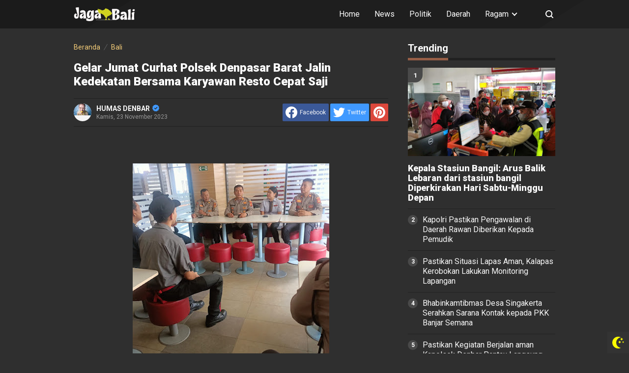

--- FILE ---
content_type: text/html; charset=UTF-8
request_url: https://www.jagabali.com/2023/11/gelar-jumat-curhat-polsek-denpasar.html
body_size: 33174
content:
<!DOCTYPE html>
<html dir='ltr' lang='id' xmlns='http://www.w3.org/1999/xhtml'>
<head>
<meta content='text/html; charset=UTF-8' http-equiv='Content-Type'/>
<meta content='width=device-width,initial-scale=1.0,minimum-scale=1.0,maximum-scale=5.0' name='viewport'/>
<meta content='IE=edge' http-equiv='X-UA-Compatible'/>
<!--[ Theme color ]-->
<meta content='#212121' name='theme-color'/>
<meta content='#212121' name='msapplication-navbutton-color'/>
<meta content='#212121' name='apple-mobile-web-app-status-bar-style'/>
<meta content='yes' name='apple-mobile-web-app-capable'/>
<!--[ Favicon ]-->
<link href='https://www.jagabali.com/favicon.ico' rel='apple-touch-icon' sizes='120x120'/>
<link href='https://www.jagabali.com/favicon.ico' rel='apple-touch-icon' sizes='152x152'/>
<link href='https://www.jagabali.com/favicon.ico' rel='icon' type='image/x-icon'/>
<link href='https://www.jagabali.com/favicon.ico' rel='shortcut icon' type='image/x-icon'/>
<!--[ SingleItem title ]-->
<title>Gelar Jumat Curhat Polsek Denpasar Barat Jalin Kedekatan Bersama Karyawan Resto Cepat Saji - jagabali.com</title>
<!--[ Browser data, description and keyword ]-->
<link href='https://www.jagabali.com/2023/11/gelar-jumat-curhat-polsek-denpasar.html' rel='canonical'/>
<meta content='Gelar Jumat Curhat Polsek Denpasar Barat Jalin Kedekatan Bersama Karyawan Resto Cepat Saji' name='description'/>
<meta content='jagabali.com, Gelar Jumat Curhat Polsek Denpasar Barat Jalin Kedekatan Bersama Karyawan Resto Cepat Saji, Add_your_addtional_keyword_here ' name='keywords'/>
<link href='https://blogger.googleusercontent.com/img/b/R29vZ2xl/AVvXsEjemuHqoBM0RzRt4HXJiBFDGbNr1giS0NtoDctlL-c4JoJhutRXFmv2urLxShm_sgpHZX7nCLh0LXWHkhnlB5B_LP8R-y6DtFdzuC-UBsDMkOKnHUQ1L0Le7gpnV8YvslbDEefv_PjSbP146eUDyuRhI_8hSJwsTPAZD8Au5EuUuYi5MfV49YT-SWr1ZjTQ/w0/IMG-20231124-WA0167.jpg' rel='image_src'/>
<!--[ Generator and RRS ]-->
<meta content='blogger' name='generator'/>
<link href='https://www.jagabali.com/feeds/posts/default' rel='alternate' title='jagabali.com » Atom' type='application/atom+xml'/>
<link href='https://www.jagabali.com/feeds/posts/default?alt=rss' rel='alternate' title='jagabali.com » Feed' type='application/rss+xml'/>
<link href='https://www.jagabali.com/feeds/comments/default?alt=rss' rel='alternate' title='jagabali.com » Comments Feed' type='application/rss+xml'/>
<!--[ Open graph ]-->
<meta content='Gelar Jumat Curhat Polsek Denpasar Barat Jalin Kedekatan Bersama Karyawan Resto Cepat Saji' property='og:title'/>
<meta content='https://www.jagabali.com/2023/11/gelar-jumat-curhat-polsek-denpasar.html' property='og:url'/>
<meta content='jagabali.com' property='og:site_name'/>
<meta content='article' property='og:type'/>
<meta content='Gelar Jumat Curhat Polsek Denpasar Barat Jalin Kedekatan Bersama Karyawan Resto Cepat Saji' property='og:description'/>
<meta content='Gelar Jumat Curhat Polsek Denpasar Barat Jalin Kedekatan Bersama Karyawan Resto Cepat Saji' property='og:image:alt'/>
<meta content='https://blogger.googleusercontent.com/img/b/R29vZ2xl/AVvXsEjemuHqoBM0RzRt4HXJiBFDGbNr1giS0NtoDctlL-c4JoJhutRXFmv2urLxShm_sgpHZX7nCLh0LXWHkhnlB5B_LP8R-y6DtFdzuC-UBsDMkOKnHUQ1L0Le7gpnV8YvslbDEefv_PjSbP146eUDyuRhI_8hSJwsTPAZD8Au5EuUuYi5MfV49YT-SWr1ZjTQ/w0/IMG-20231124-WA0167.jpg' property='og:image'/>
<!--[ Twitter card ]-->
<meta content='Gelar Jumat Curhat Polsek Denpasar Barat Jalin Kedekatan Bersama Karyawan Resto Cepat Saji' name='twitter:title'/>
<meta content='https://www.jagabali.com/2023/11/gelar-jumat-curhat-polsek-denpasar.html' name='twitter:url'/>
<meta content='summary_large_image' name='twitter:card'/>
<meta content='Gelar Jumat Curhat Polsek Denpasar Barat Jalin Kedekatan Bersama Karyawan Resto Cepat Saji' name='twitter:image:alt'/>
<meta content='https://blogger.googleusercontent.com/img/b/R29vZ2xl/AVvXsEjemuHqoBM0RzRt4HXJiBFDGbNr1giS0NtoDctlL-c4JoJhutRXFmv2urLxShm_sgpHZX7nCLh0LXWHkhnlB5B_LP8R-y6DtFdzuC-UBsDMkOKnHUQ1L0Le7gpnV8YvslbDEefv_PjSbP146eUDyuRhI_8hSJwsTPAZD8Au5EuUuYi5MfV49YT-SWr1ZjTQ/w0/IMG-20231124-WA0167.jpg' name='twitter:image:src'/>
<!--[ Sife verification ]-->
<meta content='xxxxxxxxxxxxxxxxx_g' name='google-site-verification'/>
<meta content='xxxxxxxxxxxxxxxxx' name='msvalidate.01'/>
<meta content='xxxxxxxxxxxxxxxxx' name='p:domain_verify'/>
<meta content='xxxx_xxxxx-xxxxxxx' name='majestic-site-verification'/>
<meta content='jagabali.com' name='copyright'/>
<!-- Schema WebSite -->
<script type='application/ld+json'>{ "@context": "http://schema.org", "@type": "WebSite", "@id": "#website", "url": "https://www.jagabali.com/", "potentialAction": { "@type": "SearchAction", "target": "https://www.jagabali.com/search?q={search_term}", "query-input": "required name=search_term" } }</script>
<link href='https://blogger.googleusercontent.com/img/b/R29vZ2xl/AVvXsEjemuHqoBM0RzRt4HXJiBFDGbNr1giS0NtoDctlL-c4JoJhutRXFmv2urLxShm_sgpHZX7nCLh0LXWHkhnlB5B_LP8R-y6DtFdzuC-UBsDMkOKnHUQ1L0Le7gpnV8YvslbDEefv_PjSbP146eUDyuRhI_8hSJwsTPAZD8Au5EuUuYi5MfV49YT-SWr1ZjTQ/s72-w400-c-h400/IMG-20231124-WA0167.jpg' rel='image_src'/>
<link href='//adservice.google.ca' rel='dns-prefetch'/><link href='//googleads.g.doubleclick.net' rel='dns-prefetch'/><link href='//adservice.google.com' rel='dns-prefetch'/><link href='//www.googletagservices.com' rel='dns-prefetch'/><link href='//pagead2.googlesyndication.com' rel='dns-prefetch'/><link href='//maxcdn.bootstrapcdn.com' rel='dns-prefetch'/><link href='//resources.blogblog.com' rel='dns-prefetch'/><link href='//fonts.googleapis.com' rel='dns-prefetch'/><link href='//disqus.com' rel='dns-prefetch'/><link href='//github.com' rel='dns-prefetch'/><link href='//cdn.rawgit.com' rel='dns-prefetch'/><link href='//1.bp.blogspot.com' rel='dns-prefetch'/><link href='//2.bp.blogspot.com' rel='dns-prefetch'/><link href='//3.bp.blogspot.com' rel='dns-prefetch'/><link href='//4.bp.blogspot.com' rel='dns-prefetch'/><link href='//www.blogger.com' rel='dns-prefetch'/><link href='//www.facebook.com' rel='dns-prefetch'/><link href='//plus.google.com' rel='dns-prefetch'/><link href='//twitter.com' rel='dns-prefetch'/><link href='//www.youtube.com' rel='dns-prefetch'/><link href='//feedburner.google.com' rel='dns-prefetch'/><link href='//feeds.feedburner.com' rel='dns-prefetch'/><link href='//platform.twitter.com' rel='dns-prefetch'/><link href='//apis.google.com' rel='dns-prefetch'/><link href='//connect.facebook.net' rel='dns-prefetch'/><link href='//www.google-analytics.com' rel='dns-prefetch'/><link href='//www.gstatic.com' rel='dns-prefetch'/><link href='//static.xx.fbcdn.net' rel='dns-prefetch'/><link href='//tpc.googlesyndication.com' rel='dns-prefetch'/><link href='//syndication.twitter.com' rel='dns-prefetch'/><link href='//fonts.gstatic.com' rel='dns-prefetch'/><link href='https://3p.ampproject.net' rel='dns-prefetch'/><link href='https://lh3.googleusercontent.com' rel='dns-prefetch'/><link href='https://tpc.googlesyndication.com' rel='dns-prefetch'/><link href='https://i.ytimg.com' rel='dns-prefetch'/><link href='https://i3.ytimg.com' rel='dns-prefetch'/><link href='https://img.youtube.com' rel='dns-prefetch'/><link href='https://www.googletagmanager.com' rel='dns-prefetch'/><link href='https://adservice.google.co.id/' rel='dns-prefetch'/><link href='//cdnjs.cloudflare.com/' rel='dns-prefetch'/><link href='//resources.blogblog.com/' rel='dns-prefetch'/>
<link href='https://fonts.gstatic.com' rel='preconnect'/>
<link href='https://fonts.googleapis.com/css2?family=Roboto:wght@400;700;900&display=swap' rel='stylesheet'/>
<!--END OG CODE-->
<style id='page-skin-1' type='text/css'><!--
/*Blogger Template Style
Name    : PinkTong
Version : 1.5.1
Author  : Insan Muliadi
Url     : https://www.goinsan.com/
Sources used: https://github.com/wingkwong/lazy-load-youtube-videos,https://github.com/dinbror/blazy,https://github.com/abouolia/sticky-sidebar
Powered by: Blogger
----------------------------------------------- */
/*css reset*/
a,abbr,acronym,address,applet,article,aside,audio,b,big,blockquote,body,canvas,caption,center,cite,code,dd,del,details,dfn,div,dl,dt,em,embed,fieldset,figcaption,figure,footer,form,h1,h2,h3,h4,h5,h6,header,hgroup,html,i,iframe,img,ins,kbd,label,legend,li,mark,menu,nav,object,ol,output,p,pre,q,ruby,s,samp,section,small,span,strike,strong,sub,summary,sup,table,tbody,td,tfoot,th,thead,time,tr,tt,u,ul,var,video{margin:0;padding:0;border:0;font-size:100%;vertical-align:baseline}article,aside,details,figcaption,figure,footer,header,hgroup,menu,nav,section{display:block}ol,ul{list-style:none}blockquote,q{quotes:none}blockquote:after,blockquote:before,q:after,q:before{content:'';content:none}table{border-collapse:collapse;border-spacing:0}
html{height:100%;scroll-behavior:smooth;}
:root{
--bg:linear-gradient(30deg,#c39 19%,#66c 100%); /* Warna untuk header */
--bg-link:#40407a;
--bg-link-hover:#DE2F1B;
--link-color:#1C7CA6;
--link-hover:#e74c3c;
}
.search-submit,.tableit,button,input,select,textarea,#menu-icon,.search-icon{-webkit-tap-highlight-color:transparent;-webkit-user-select:none;-khtml-user-select:none;-moz-user-select:none;-ms-user-select:none;user-select:none}
.clearfloat:after,.clearfloat:before,.sidebar .widget-content:after,.sidebar .widget-content:before{display:table;content:''}.clearfloat:after,.sidebar .widget-content:after{clear:both}
.separator{text-align:center;}
.sidebar-img img{border:1px solid #ddd;width:99%!important}
#navbar-iframe{height:0;visibility:hidden;display:none}
#page-content{min-height:100%}
svg{width:24px;height:24px;vertical-align:middle}
body{background:#fff;color:#efefef;font-size:16px;font-family:'Roboto',sans-serif;text-align:left;text-rendering:optimizeLegibility!important;padding:0;margin:0;font-weight:normal;transition:transform ease-in-out .2s;overflow-x:hidden;min-width:320px;background-repeat: no-repeat;background-position: right bottom;background-attachment: fixed;}
body.no-overflow{transform:translate3D(80vw,0,0);position:fixed;left:0;top:0;overflow:hidden}
.preventor{transition:ease-in-out .2s}.no-overflow .preventor{position:fixed;width:100%;height:100%;background:rgba(0,0,0,.5);z-index:10}
ul,ol{list-style:none;padding:0;margin:0}
a:link{color:var(--link-color);text-decoration:none}
a:visited{color:#25A1D7;text-decoration:none}
a:hover{color:var(--link-hover)}
a:focus,a:active,i:focus,i:active{outline:0}
a img{border-width:0;width:auto;height:100%}
img{text-indent:-1000px}
.mini-list{-webkit-tap-highlight-color:transparent;-webkit-user-select:none;-khtml-user-select:none;-moz-user-select:none;-ms-user-select:none;user-select:none}
.clearfloat:before,.clearfloat:after,.sidebar .widget:before,.sidebar .widget:after{display:table;content:''}
.clearfloat:after,.sidebar .widget:after{clear:both}
.full-row{width:100%;margin:0 auto;max-width:980px}
#searchbox,#searchbox input[type="submit"],#menu-icon{background-color:rgba(255,255,255,0)}
/* Header Wrapper */
#header{position:relative;position:-webkit-sticky;/* Safari */position:sticky;left:0;top:0;min-height:38px;margin-bottom:30px;padding:10px 0;background:/*falback*/#75539e;background:var(--bg);z-index:99}
.bg-color:after,.bg-color:before{content:'';position:absolute;left:-60px;top:0;height:100%;max-height:58px;-ms-transform:skewX(-58deg);-webkit-transform:skewX(-58deg);transform:skewX(-58deg)}.bg-color:before{width:22%;background:rgba(0,0,0,.1)}.bg-color:after{width:94%;background:rgba(0,0,0,.1)}
#header-area{display:table;position:relative;margin:0 auto;word-wrap:break-word;z-index:9}
#header-wrapper{z-index:9;position:relative;}
#Header1{float:left;padding:0}
#header-wrapper h1.title,#header-wrapper h2.title{color:#333;font-size:24px;margin:0;font-weight:700;text-transform:capitalize;}
#header-wrapper h1.title a,#header-wrapper h2.title a{color:#fff;white-space:nowrap}
#header-wrapper h1.title a:hover,#header-wrapper h2.title a:hover{color:#eee}
.descriptionwrapper{display:none;visibility:hidden;width:0;height:0}
.Header img{max-width:125px;height:auto;width:100%;display:block;}
#header-inner,.mini-list li,#searchbox input{display:table-cell;height:38px;vertical-align:middle}
.mini-list{float:right;margin-right:60px}
#menu-icon{display:none;float:right;margin:7px 0;cursor:pointer;width:24px;height:24px;position:relative;z-index:10}
#menu-icon svg,.closeButton svg{fill:#fff}
.closeButton{position:absolute;right:20px;top:16px;border-radius:50%;cursor:pointer;display:none}
.mini-list li{color:#fff;padding:0 15px;text-align:center;position:relative;white-space:nowrap}
.mini-list li a{color:currentcolor}
.mini-list a:hover{text-decoration:underline}
.menu-dropdown{position:absolute;left:0;z-index:999;background:#333;top:48px;visibility:hidden;transition:visibility 0.3s linear,opacity 0.3s linear;opacity:0;box-shadow:0 3px 10px rgba(0,0,0,.2);min-width:100%}
.mini-list li:hover .menu-dropdown{visibility:visible;opacity:1}
.menu-dropdown li{display:block;height:auto;padding:10px 15px;text-align:left;border-top: 1px solid rgba(0,0,0,.2);}
.dropdown-item .dropdown-label{position:relative;padding-right:20px;cursor:pointer}
.dropdown-symbol{position:absolute;right:6px;top:50%;margin-top: -1px;}
.dropdown-symbol:before,.dropdown-symbol:after{content:'';width:8px;height:2px;background:currentcolor;display:block;position: absolute;transition:ease-in-out .2s;right: 0;}
.dropdown-symbol:after{transform:rotate(-45deg);right:-4px;}
.dropdown-symbol:before{transform:rotate(45deg);}
.dropdown-item:hover .dropdown-symbol{transform:rotate(0deg)}
.menu-dropdown:before{display:block;position:absolute;height:10px;width:100%;content:'';left:0;top:-10px}
/* Search Box */
#box{position:absolute;top:0;right:0;display:block;box-sizing:border-box;float:right;border-radius:0;overflow:hidden;height:38px;z-index:9}
#searchbox{position:relative}
#gosearch{display:block}
#searchbox input[type='text']{background:0;color:#666;width:0px;padding:0 12px;white-space:nowrap;text-overflow:ellipsis;border-width:0;border-style:solid;border-color:#fff;outline:none;font-size:13px;box-sizing:border-box;-webkit-transition:all .2s;transition:all .2s;text-align:center;border-radius:3px}
#searchbox ::placeholder{color:#666;opacity:.6}#searchbox :-ms-input-placeholder{color:#666}#searchbox ::-ms-input-placeholder{color:#666}
#searchbox input:focus{width:160px;background:rgba(255,255,255,1)}
#searchbox input:focus ~ .search-icon{background:0;opacity:.5}
.search-icon{position:absolute;top:0;right:0;width:24px;height:38px;border:0;overflow:hidden;cursor:pointer}
#box svg{position:absolute;top:7px;left:0;fill:#fff}
/*wrapper*/
.content-wrapper{background:0;position:relative;z-index:2;padding:0px;min-height:calc(100vh - 206px)}
#outer-wrapper{width:100%;padding:0;-moz-box-sizing:border-box;-webkit-box-sizing:border-box;box-sizing:border-box}
#main-wrapper{position:relative;width:640px;word-wrap:break-word;margin:0;padding:0;-moz-box-sizing:border-box;-webkit-box-sizing:border-box;box-sizing:border-box;float:left}
#main-wrapper.queryview{margin:0 auto;float:none}
#main-wrapper.pageview{margin:0 auto;float:none;width:100%}
#sidebar-wrapper{position:relative;display:block;width:300px;word-wrap:break-word;margin:0;padding:0;float:right;}
.sidebar{color:#666;line-height:1.3em;border-top:0;padding:0}
.sidebar h2,.sidebar h3{color:#333;font-size:20px;padding:0 0 10px;border-bottom:5px solid var(--bg-link);text-align:left;font-weight:700;position:relative;clear:both;display: inline-block;}
.sidebar h2:after,.sidebar h2:after{content:'';display:block;left:0;clear: both;}
.sidebar li{line-height:1.3em;margin:0px;padding:10px 0;border-bottom:1px solid #ddd}
.sidebar .widget{margin:0 0 25px;padding:0}
.sidebar .widget:last-child{margin-bottom:0}
.sidebar h2+.widget-content,.sidebar h3+.widget-content, .sidebar .contact-form-widget{margin-top:-5px;padding-top:15px;background:none;border-top:5px solid #ddd;}
.sidebar a:link,.sidebar a:visited{text-decoration:none}
.sidebar li a:hover{color:#f4782c;text-decoration:none}
.sidebar ul{list-style:none;margin:0;padding:0}
.breadcrumbs-box{background:none;width:auto;overflow:hidden;margin-bottom:20px;padding:0;}
.breadcrumbs{background:0;width:auto;margin:0px;padding:0;font-size:14px;color:#666;white-space:nowrap;overflow:hidden;text-overflow:ellipsis}
.breadcrumbs li{list-style-type:none;display:inline-block;float:left}
.breadcrumbs a{display:block;text-decoration:none;outline:0;transition:all .3s ease-in-out;color:#666;}
.breadcrumbs a:hover{color:var(--link-hover)}
.breadcrumbs>span{float:left;display:block;position:relative}
.breadcrumbs>span:not(:last-child){background-image:url("[data-uri]");background-repeat:no-repeat;background-position:center right;padding-right:18px;margin-right:4px;background-size:14px}
.indexview .article,.queryview .article{display:block;position:relative;height:auto;border-bottom:0px solid #ddd;margin-bottom:30px;float:left;width:48%;margin-right:4%}
.indexview .article:nth-of-type(2n),.queryview .article:nth-of-type(2n){margin-right:0;clear:right}
.article:nth-of-type(2n+1){clear:both}
.indexview .sumcontent .post-title,.queryview .sumcontent .post-title{font-size:18px;margin-bottom:15px}
.indexview .sumcontent .post-title a,.queryview .sumcontent .post-title a{color:#333;padding:0!important}
.indexview .sumcontent .post-title a:hover,.queryview .sumcontent .post-title a:hover{color:var(--link-hover)}
.indexview .post-body{margin-top:0!important;padding:0}
.thumb-area{position:relative;background-color:#f5f5f5;overflow:hidden;width:100%;height:0;-moz-box-sizing:border-box;-webkit-box-sizing:border-box;box-sizing:border-box;display:block;margin-bottom:15px;padding-top:60%;background-size: cover;}
.thumbox{position:absolute;display:block;top:0;left:0;width:100%;height:100%;background-repeat:no-repeat;background-position:center center;background-size:cover;}
.thumb-area .spanlabel{position:absolute;left:0;top:0;color:#fff;padding:5px 10px;background:#000;font-weight:700}
.thumbox img{max-width:none;position:absolute;width:100%;height:auto;min-height:100%;left:-9999px;right:-9999px;display:block;text-indent:-1000px}
.thumb-area .post-labels{position:absolute;top:0;left:0;z-index:1}
.thumb-area .post-labels a{color:#fff;padding:5px 8px;margin-right:1px;margin-bottom:1px;display:none;float:left;border:0;font-size:12px;background-color:var(--bg-link);border-radius:0;text-transform:uppercase}
.thumb-area .post-labels a:first-child{display:block}
.thumb-area .post-labels a:hover{background-color:var(--bg-link-hover)}
#judul-post .post-title{font-size:24px;text-transform:capitalize;color:#333;margin-bottom:20px}
.postdescription{color:#666;margin-bottom:25px;font-style:italic;font-size:95%}
.post{padding:0;margin:0;border:0px solid #eee;border-top:none}
.post-title{color:#000;margin:0px;padding:0px 0;font-weight:900}
.post-body #konten h2,.post-body #konten h3,.post-body #konten h4{margin:15px 0 10px}
.post-body #konten h2{font-size:22px}.post-body #konten h3{font-size:20px}.post-body #konten h4{font-size:18px}.post-body h5{font-size:16px}
.post-body{margin:0;font-size:16px;padding:0;color:#333}
.post-body b,.post-body strong{font-weight:700}
.post-body i,.post-body em{font-style:italic}
.post-body sup,.post-body sub{font-size:smaller}
.post-body sup{vertical-align:super}
.post-body sub{vertical-align:sub}
.post-body p{margin-bottom:25px}
#top-img img{position:relative;width:100%;height:auto;margin:0 0 15px}
#desc{display:none}
.post-body{line-height:1.6em}
textarea,.precode{width:100%;-moz-box-sizing:border-box;-webkit-box-sizing:border-box;box-sizing:border-box}
.precode{/*! padding:20px; *//*! border:1px solid #ddd; */overflow:auto;/*! height:180px; *//*! background:#ddd */}
.post-body pre{position:relative;padding-top:18px;line-height: 1.3;}
.post-body pre::before{font-size:14px;position:absolute;top:0;padding:0 10px;left:0;right:0;color:#fff;
display:block;margin:0;content:'Codelines - doubleclick to select all!';height:18px;background:#d2cbb8}
.separator a{margin-left:0!important;margin-right:0!important}
.post-body img{max-width:100%;height:auto;padding:0;margin:0 auto;display:block}
.dlbtn{display:inline-block;padding:5px 20px;background:#00A376;border-radius:3px;color:#fff!important;text-align:center}
.dlbtn:hover{background:orange}
.post-footer{color:#444;text-transform:none;letter-spacing:.01em;line-height:1.4em;margin:0}
/*== Post Table ==*/
.post-body table{border-collapse:collapse;border-spacing:0;margin:25px auto;font-size:14px}
.post-body table td,.post-body table caption{background:0;border:0px solid rgba(0,0,0,0.05);padding:10px;text-align:left;vertical-align:top}
.post-body table th{background:#75539e;color:#fff;border:0px solid rgba(0,0,0,0.05);border-bottom:0;padding:10px;text-align:left;vertical-align:top;font-weight:700}
.post-body table th a{color:#fff}
.post-body table tr:nth-of-type(odd){background:#f6f6f6}
.post-body table tr:nth-of-type(even){background:#fdfdfd}
.post-body table.tr-caption-container {margin:0 0 10px;}
.post-body table caption{border:none;font-style:italic;}
.post-body td, .post-body th{vertical-align:top;text-align:left;padding:3px 5px;border:0px solid #97b28e;}
.post-body table td:not(:last-child){border-right:1px solid rgba(0,0,0,.02)}.post-body table th:not(:last-child){border-right:1px solid rgba(255,255,255,.1)}
.post-body th a:hover{color:#fff;}
.post-body td a{color:#333;}
.post-body td a:hover{color:#cf4d35;}
.post-body table.tr-caption-container td{border:0;text-align:center;color:#666;box-sizing:border-box;padding:0;line-height:1}
.post-body table.tr-caption-container, .post-body table.tr-caption-container img{width:auto;height:auto;margin:0;position:relative;}
.post-body table.tr-caption-container img{margin:0;display:block}
.post-body ol,.post-body ul{margin:0 0 25px 5px}
.post-body ol:after,.post-body ol:before,.post-body ul:after,.post-body ul:before{content:'';display:table;width:100%}
.post-body ol li,.post-body ul li{position:relative;padding-left:30px;margin:8px 0}
.post-body ol li:before,.post-body ul li:before{position:absolute}
.post-body ol{counter-reset:san}
.post-body ol li:before{content:counter(san);counter-increment:san;left:0;width:18px;height:18px;background-color:#25a1d7;text-align:center;border-radius:50%;color:#fff;font-size:12px;top:3px;line-height:18px}
.post-body ul li:before{content:'';width:16px;height:16px;left:4px;top:4px;background-image:url([data-uri]);background-position:center center;background-repeat:no-repeat;background-size:100% 100%}
.post-body table td.tr-caption{padding:3px 5px 0 0;position:absolute;bottom:0;background:#fff;font-size:10px;display:inline-block;left:0;margin-right:10px;text-align:left;}
.feed-links{display:none}
.clear{clear:both}
/*== postmeta ==*/
#top-box{margin-bottom:25px}
.postmeta{text-transform:capitalize;position:relative;}
.sumcontent .post-labels{position:absolute;top:0;left:0;z-index:1}
.sumcontent .post-labels a{color:#fff;padding:5px;margin-right:1px;margin-bottom:1px;float:left;border:0;font-size:12px;background-color:#75539e;border-radius:0;text-transform:uppercase}
.sumcontent .post-labels a:not(:first-child){display:none}
.sumcontent .post-labels a:hover{background-color:#7f93cf}
.sumcontent{overflow:hidden}
.summary{line-height:150%;font-size:14px}
.sumcontent .postmeta{border:0;padding:0;display:block;overflow:hidden;white-space:nowrap;text-overflow:ellipsis;font-size:12px}
.sumcontent .postmeta svg{vertical-align:sub;width:14px;height:14px;fill:#666;margin-right:2px;}
.sumcontent .postmeta li{float:left;color:#666;line-height:1;margin-bottom:15px}
.sumcontent .post-author~.clock{margin-left:2px;padding-left:15px;background:url("[data-uri]") center left no-repeat;background-size:16px}
.sumcontent .postmeta li a{color:#666}
.post-header .postmeta{padding:10px 0;border:1px solid #ddd;border-left:0;border-right:0;display:table;width:100%;}
.fleft{float:left;display:table}
.authorava,.detil{display:table-cell;vertical-align:middle}
.authorava-x{display:block;width:36px;height:36px;border-radius:50%;overflow:hidden;background:#f5f5f5;}
.authorava-x img{width:100%;height:auto}
.authorava{width:36px;padding-right:10px}
.detil .post-author{margin-bottom:2px;font-size:14px;font-weight:700;color:#666}
.date-footer{font-size:12px;font-weight:400;color:#666;line-height:1.3em;margin-bottom:30px;text-transform:capitalize;}
.postmeta .share-box{position:relative;float:right}
.post-footer .share-box{margin:10px 0 30px}
.sharecontainer{overflow:hidden;width:100%}
.sharecontainer svg{fill:#fff}
.sharecontainer span{padding-left:5px;display:inline-block;vertical-align:middle;}
.sharecontainer a{position:relative;border-radius:2px;text-decoration:none;padding:6px;font-size:12px;float:left;text-align:center;box-sizing:border-box;color:#fff}
.fbshare{background:#3b5998}
.twshare{background:#000;overflow:hidden}
.twshare:before{content:'';width:100%;height:100%;display:block;background:#4099ff;position:absolute;left:0;top:0;z-index:0}.twshare span,.twshare svg{position:relative}
.pinit,.washare{width:36px;height:36px;background-repeat:no-repeat;background-position:50% 50%}
.pinit{background-color:#dc483c}
a.washare{background-color:green}
.tlshare{background:#54a9eb}
.sharecontainer a:not(:last-child){margin-right:3px}
.sharecontainer a:hover,.twshare:hover:before{color:#fff;background-color:#000;text-decoration:none}
.clock{padding:0;margin:0;text-transform:capitalize;font-size:12px;color:#767676}
.author a{color:#333}
.author a:hover,.clock a:hover,.komen a:hover{color:#f4782c}
.postview .post-author svg{margin-left:5px;width:14px;height:14px;fill:#4099ff;display:inline-block;vertical-align:top}
.detils{display:block;}
.detils>span{float:left;display:block;}
.detils>span:not(:last-child){margin-right:10px;padding-right:10px;border-right:1px solid #ddd}
.date-footer .post-labels{display:block;width:100%}
/* ==== Related Post Widget Start ==== */
.related-post {width:100%;margin:0 auto;-moz-box-sizing:border-box;-webkit-box-sizing:border-box;box-sizing:border-box;clear:both;margin-bottom:20px}
.related-post h3{color:#fff;margin:10px 0 20px;text-align:center;overflow:hidden;text-transform:uppercase;display:inline-block;width:100%;font-weight:700}
.related-post h3 span{display:inline-block;padding:5px 10px;position:relative;text-align:center;background: #75539e;border-radius: 2px;}
.related-post h3 span:after,.related-post h3 span:before{background:#ddd;content:'';display:block;height:1px;position:absolute;top:50%;width:500%}
.related-post h3 span:before{right:100%}
.related-post h3 span:after{left:100%}
.related-post a{font-size:16px;color:#333}
/* Style 3 */
.related-post ul{-moz-box-sizing:border-box;-webkit-box-sizing:border-box;box-sizing:border-box;counter-reset:san}
.related-post-style-3{width:102%;margin-left:-1%}
.related-post-style-3 .related-post-item{display:block;float:left;width:23%;height:auto;margin:0 1% 20px;padding:0}
.related-post-style-3 .related-post-item:nth-of-type(4n+1){clear:both}
.related-post-item-titleimg{position:relative;display:block;height:0;margin-bottom:10px;overflow:hidden;padding-top:70%}
.related-post-style-3 .related-post-item-thumbnail{position:absolute;top:0;left:0;display:block;margin:0;width:100%;height:auto;max-width:none;min-height:100%;background-color:transparent;border:none;padding:0}
.related-post-style-3 .related-post-item-tooltip{overflow:hidden;position:relative;max-height:80px;line-height: initial;}
.related-post-style-3 .related-post-item-tooltip:after{display:block;content:'\B7\B7\B7';width:100%;height:30px;background:#fff;top:56px;position:absolute;color:#333}
.related-post-style-3 .related-post-item-title{font-weight:700;line-height:1}
.related-post .related-post-style-1{margin-bottom:20px}
.related-post .related-post-style-1 li{margin-left:20px;padding:5px 5px 10px;position:relative;text-align:left;list-style:square;}
.related-post-style-1 li a{font-size:16px;color:#e74c3c}
.related-post a:hover{color:var(--link-hover);text-decoration:underline}
/* ==== Related Post Widget End ==== */
/* CSS Comments */
.pager-nav{display:inline-block;width:100%;font-size:14px;vertical-align:middle}
#nextpost,#postpager,#prevpost{height:auto;padding:0}
#nextpost,#prevpost{display:inline-block}
#nextpost,#postpager,#prevpost{-moz-box-sizing:border-box;-webkit-box-sizing:border-box;box-sizing:border-box}
#nextpost,#prevpost{position:relative;border-radius:1px;}
#nextpost{float:right;text-align:right;margin-left:5px;}
#prevpost{float:right;text-align:left}
.pager-nav a{-moz-box-sizing:border-box;-webkit-box-sizing:border-box;box-sizing:border-box;padding:15px;display:inline-block;white-space:nowrap;color:#fff;text-align:center;background:#75539e;border-radius:3px;}
.pager-nav a:hover{color:#000}
.pager-nav a:active{position:relative;top:1px}
.pager-nav svg{width:16px;height:16px;fill:#fff;}
.notxt{padding:0 8px;display:inline-block;vertical-align:middle;}
#nextpost:hover svg,#prevpost:hover svg{fill:#000}
.expand-more .commentbtn{background:#75539e}
.commentbtn{white-space:nowrap;background:#6765cb;text-align:center;color:#fff;position:relative;display:block;left:0;float:left!important;padding:15px 16px;cursor:pointer;overflow:hidden;border-radius:3px;}
.commentbtn:after{content:'';background:#fff;display:block;position:absolute;padding-top:100%;padding-left:150%;margin-left:-50px !important;margin-top:-50%;opacity:0;transition:all .8s;}.commentbtn:active:after{padding:0;margin:0;opacity:1;transition:0s}
.commentbtn:active{top:2px}.blogger-box,.disqus-box{display:none;position:relative;width:100%;padding:0;border-top:0px solid #ddd;-moz-box-sizing:border-box;-webkit-box-sizing:border-box;box-sizing:border-box;margin:10px 0}
.s-word,.c-word{float:left;margin-right:5px}
.expand-more .disqus-box,.expand-more .blogger-box,.expand-more .c-word{display:block}
.expand-more .s-word,.c-word{display:none}
.reply-svg{float:left;margin-right:10px}
/*--- custom comments dte ---*/
#custom-comments{margin:20px 0}
.comment-avatar,.comment-body,.comment-header-detil{overflow:hidden}
#custom-comments h4{font-size:20px;margin-bottom:20px;color:#000;font-weight:700;border-bottom:1px solid #ddd;padding-bottom:10px;}
.comment-avatar{float:left;margin-right:10px;display:block;width:36px;height:36px;background:#ddd;border-radius:50%}
.comments .replies .comment-avatar{width:32px;height:32px}
.comment-url{display:none}
.comment-list{margin-bottom:15px;padding-bottom:15px;border-bottom:1px solid #ddd}
ul.comments{margin:0 0 20px;padding:0}
.comment-body{font-size:14px;margin:0 0 20px;color:#666}
.comment.reply{position:relative;}
.comment.reply .comment-body{margin:0 0 10px}
.comment-footer{font-size:12px;position:relative;margin:0;}
.comment-footer .a-reply{margin-right:10px;color:#333}
.custom-comments-pager{margin-bottom:20px}
#custom-comments #comment-editor{margin:0;width: 100%;}
.comments.replies{margin-bottom:10px}
.a-undo{background:#333;padding:2px 5px;border-radius:2px;color:#fff!important;display:none}
.comment-list .a-undo{display:inline-block;margin:20px 0;font-size:12px}
.a-delete{display:none;position:absolute;right:10px;color: #ddd !important;}
.comment-list:hover .a-delete,.replies:hover .a-delete{display:inline!important}
.comment-header .a-delete{font-size:12px}
.comment-author{font-weight:700}.comment-author a{color:#75539e}.comment-header{margin-bottom:5px;font-size:14px;text-transform:capitalize}
button,button[disabled]:active{font-size:12px;font-family:Arial;font-weight:normal;border-radius:3px;border:1px solid #49a5bf;padding:3px 10px;text-decoration:none;background:linear-gradient(to bottom,#93cede 0,#75bdd1 41%,#49a5bf 100%);color:#fff;display:inline-block;text-shadow:1px 1px 0 #528ecc;box-shadow:inset 1px 1px 0 0 #bbdaf7;cursor:pointer}
button:hover{color:#000}
button:active{color:#000}
button[disabled],button[disabled]:active{color:#000;cursor:default}
/* Profile */
.g-profile{display:none;padding-right:10px;text-transform:uppercase;vertical-align:text-bottom}
.g-follow_button{margin-left:10px!important}
.sidebar .Profile{padding:10px;background: #75539e;}
.Profile h2{display:none}
.Profile h2+.widget-content,.Profile .widget-content{text-align:center;padding:30px 0;border:1px solid rgba(255, 255, 255,.5);margin-top: 0;}
.Profile .widget-content>a:first-child{width:50px;height:50px;display:inline-block;border-radius:50%;text-align:center;overflow:hidden;border:4px solid #fff}
.Profile .profile-img{display:block;width:100%;height:auto}
.Profile .profile-name-link{color:#fff;font-size:.9em;opacity:1;overflow:hidden;font-weight:700}
.Profile .profile-name-link:hover{color:#fff}
.Profile .profile-link{cursor:pointer;font-size:14px;padding:6px 22px;display:inline-block;line-height:normal;border:1px solid rgba(255, 255, 255,.5);color:#fff}
.Profile .profile-link:hover{background:#fff;color:#333}
.profile-textblock{margin:.8em 0;font-size:14px;line-height:1.5em}
.profile-data{margin:0}
.profile-data a{background-position:left center}
.profile-datablock{margin:1em 0}
.profile-name-link{background:no-repeat left top;box-sizing:border-box;display:inline-block;max-width:100%;min-height:20px;padding-left:20px}
.clear {clear:both;}
.label-size{margin:0 5px 5px 0;padding:0;float:left;position:relative;text-align:center}
.label-size a,.label-size span{padding:8px 10px;display:block;float:left;font-size:14px;line-height:1}
.label-size a{background:#e5e5e5;color:#333}
.label-size a:hover{background:#333}
.label-size span{background:#333;color:#fff}
.label-size a:hover,.label-size span:hover{color:#fff!important}
.FeaturedPost h2{font-size:20px;color:#333;margin-bottom:10px}
.FeaturedPost{margin-bottom:30px}
.post-summary{position:relative;background:#f6f6f6;height:0;padding-top:60%;position:relative;overflow:hidden;width:100%;text-shadow:1px 1px 2px #000;}
.post-summary img{position:absolute;top:0;left:0;min-height:100%}
.post-summary h3{z-index:1;-moz-box-sizing:border-box;-webkit-box-sizing:border-box;box-sizing:border-box;width:100%;padding:10px 20px;margin:0;position:absolute;bottom:0;background-color:rgba(0,0,0,.6);text-transform:capitalize;font-size:24px}
.post-summary h3 a{color:#fff;font-weight:bold}
.post-summary h3:hover{background:#2f2f2f}
.post-summary p{display:none}
.PopularPosts .item-thumbnail{float:left;display:block;margin:0 10px 0 0;padding:0;border:0px solid #ddd;width:72px;height:58px;overflow:hidden}
.PopularPosts .item-thumbnail a{display:block;background:#f5f5f5}
.popular-posts img{display:block;width:100%;height:auto}
.popular-posts .item-title{font-size:16px;overflow:hidden}
.popular-posts .item-snippet{font-size:12px}
.PopularPosts .widget-content ul{width:100%;background:0;list-style-type:none;counter-reset:san}
.PopularPosts .widget-content ul li{font-size:16px;position:relative;margin:0 0px;padding:12px 0px;border-bottom:1px solid #ddd}
.PopularPosts .widget-content ul li a{color:#333;text-decoration:none}
.PopularPosts .widget-content ul li a:hover{color:var(--link-hover)}
.PopularPosts .widget-content ul li:first-child{border-top:none;padding-top:0!important;}
.PopularPosts .widget-content ul li:last-child{border-bottom:none}
.popular-posts li > a,.popular-posts li > .item-title{position:relative;padding-left:30px;display:block}
.popular-posts li > a:before,.popular-posts li > .item-title:before{padding:0}
.popular-posts li > a:first-child:before,.popular-posts li > .item-title:before{box-sizing:border-box;content:counter(san);counter-increment:san;position:absolute;top:0;left:0;color:#fff;font-weight:700;z-index:9;background:var(--bg-link);width: 20px;height: 20px;text-align: center;line-height: 20px;border-radius: 50%;font-size: 75%;}
.popular-posts li.first-child-class a:before{width:30px;height:30px;line-height:30px;color:#fff;text-align:center;border-radius:0 0 15px 0}
.popular-posts .first-child-class>a{padding:0}
.popular-posts .first-child-class>a,.popular-posts .first-child-class .item-title{font-size:18px;font-weight:900}
.popular-posts .first-child-class .item-thumbnail{float:none;width:100%;margin:0;height:auto;position:relative}
.first-thumb{display:block;margin-bottom:15px;width:100%;height:0;padding-top:60%;position:relative;background-position:center center;background-repeat:no-repeat;background-size:cover;}
.first-thumb.b-lazy{background-color:#f5f5f5;opacity:1}
#ArchiveList .toggle{cursor:pointer;font-family:Arial,sans-serif}#ArchiveList .toggle-open{_font-size:1.7em;line-height:.6em}#ArchiveList{text-align:left}#ArchiveList a.post-count-link,#ArchiveList a.post-count-link:link,#ArchiveList a.post-count-link:visited{text-decoration:none}#ArchiveList a.toggle,#ArchiveList a.toggle:link,#ArchiveList a.toggle:visited,#ArchiveList a.toggle:hover{color:inherit;text-decoration:none}.BlogArchive #ArchiveList ul li{background:none;list-style:none;list-style-image:none;list-style-position:outside;padding-left:0px;text-indent:0px;margin:.25em 0;background-image:none}.BlogArchive #ArchiveList ul ul li{padding-left:1.2em}.BlogArchive #ArchiveList .toggle{cursor:pointer;font-family:Arial,sans-serif}
#ArchiveList .toggle-open{_font-size:1.7em;line-height:.6em}
#ArchiveList{text-align:left}
#ArchiveList a.post-count-link,#ArchiveList a.post-count-link:link,#ArchiveList a.post-count-link:visited{text-decoration:none}
#ArchiveList a.toggle,#ArchiveList a.toggle:link,#ArchiveList a.toggle:visited,#ArchiveList a.toggle:hover{color:inherit;text-decoration:none}
.BlogArchive #ArchiveList ul ul li{padding-left:1.2em}
.BlogArchive #ArchiveList ul{margin:0;padding:0;list-style:none;list-style-image:none;border-width:0}
.BlogArchive #ArchiveList ul.posts li{padding-left:1.3em}
#ArchiveList .collapsed ul{display:none}
.flat .archivedate:first-child{padding-top:0}.archivedate.expanded{padding:0}
.hierarchy>.archivedate.expanded{border-bottom:1px solid #ddd;margin-top:10px!important}
#ArchiveList select{width:100%;padding:10px;box-sizing:border-box;border: 1px solid #ddd;}
/*==widget-social==*/
#widget-social{margin-bottom:10px;overflow:hidden;color:#fff;border-bottom:1px solid rgba(255,255,255,.1);padding-bottom:15px}
.widgetheading{padding:15px;font-size:18px;font-weight:bold;text-align:center;overflow:hidden}
.socialicons{overflow:hidden;text-align:center;display:inline;}
.socialicons a{padding:5px;margin-right:0.5%;border-radius:50%;display:inline-block;background:rgba(0,0,0,.1)}
.socialicons a:hover{background:#333}
.socialicons svg{fill:#fff}
.fbicon{background:#3B5998}
.twittericon{background:#55ACEE}
.yt{background:#D34836;margin-right:0!important}
.isicon{background:#9A9A9A}
#widget-social a{color:#fff}
/*== Footer Wrapper ==*/
#footer-wrapper{position:relative;color:#fff;width:100%;margin:10px 0 0;display:table;overflow:hidden;background:var(--bg)}
#footer-wrapper a{color:currentColor}
.f-width{background:#000}
.f-bl{position:relative;padding:20px 0}
.f-links{overflow:hidden;border-top:0px solid rgba(255,255,255,.2);padding:20px 0;display:table;}
.f-links>div{display:table-cell;height:auto;vertical-align:middle}
.f-text{font-size:12px;display:inline-block;width:100%}
.f-links a:hover{text-decoration:underline}
.f-links ul li{float:left;text-align:center}
.f-links ul li:not(:last-child){padding-right:20px}
.f-links ul li:last-child:after{content:'';margin:0}
.row-social ul{float:right}
.row-menu ul{float:left}
.row-social li{padding-right:10px}.row-social li:last-child{padding-right:0}
.row-social li a{display:block}
.row-social svg{fill:currentcolor}
.row-social li a:hover svg{fill:#ff0}
.mess .article{width:10%;float:none}
#otoyear{margin-right:5px;padding-right:5px;border-right:1px solid rgba(255,255,255,.5)}
.zeromessage{margin-bottom:20px}.zeromessage img{display:block;width:100%;height:auto}.zeromessage span{padding:20px;background:#f5f5f5;color:#000;display:block;font-size:22px}
.post-body blockquote{position:relative;padding:30px 30px 30px 40px;line-height:24px;background-color:#f6f6f6;margin:25px 0;font-family:Georgia,serif;border-left:10px solid #75539e;}
.quickedit{display:none}
/*== Homepage Page Navigation ==*/
#blog-pager{position:relative;text-align:center;margin:0 auto;width:100%}.pager-sizer{padding:0;display:inline-block;width:100%;text-align:center;vertical-align:middle;margin-bottom:20px;}#blog-pager-newer-link,.page-end-new{display:inline-block;vertical-align:middle;}#blog-pager-older-link,.page-end-older{display:inline-block;position:relative;vertical-align:middle;margin-left:5px}.blog-pager-newer-link,.blog-pager-older-link,.no-more-new,.no-more-old{background:var(--bg-link);border-radius:3px;overflow:hidden;}#blog-pager-older-link svg{fill:#fff;}.page-end{color:#eee;}#blog-pager a{color:#fff;padding:10px;display:block;position:relative}#blog-pager a:hover{background:#333;color:#fff}
#blog-pager svg{fill:#fff;}.adad{padding:0 10px;vertical-align:middle;}.no-more-old.pager-col{display:block}#blog-pager a:hover svg{fill:#fff!important;}
#blog-pager a:active{top:2px}
/* Back To Top */
#buttombutton{position:fixed;right:0;transition:ease-in-out .2s;bottom:-45px;z-index:99}
.dark-mode{display:block;background:#333;border-bottom:1px solid #222;cursor:pointer}
.buttombutton svg{padding:10px;fill:#fff}#backtop{background:#333;cursor:pointer}
.pager-nav a:hover{background-color:#ddd}
/*dark CSS*/
.dark .related-post-style-3 .related-post-item-tooltip:after,body.dark,.dark .post-body table td.tr-caption{background-color:#2f2f2f;color:#eee}
.dark .dark-mode svg{fill:#ff0}
.dark #header,.dark #footer-wrapper,.dark .related-post h3 span:after, .dark .related-post h3 span:before,.dark .related-post h3 span{background:#212121}
.dark .sidebar h2{color:#fff;border-bottom-color:#975f47}
.dark .sidebar h2 + .widget-content, .dark .sidebar h3 + .widget-content, .dark .sidebar .contact-form-widget,.dark .PopularPosts .widget-content ul li,.dark .sidebar li,.dark .post-header .postmeta{border-color:#212121}
.dark #judul-post .post-title,.dark .indexview .sumcontent .post-title a, .dark .queryview .sumcontent .post-title a,.dark .FeaturedPost h2,.dark .BlogArchive #ArchiveList ul li,.dark .post-body #konten h2,.dark .post-body #konten h3,.dark .post-body #konten h4{color:#fff}
.dark .sidebar .popular-posts li a,.dark .sidebar a,.dark .related-post a,.dark post-body a,.dark .post-header a,.dark .date-footer a,.dark .date-footer{color:#f9f9f9}
.dark .post-body,.dark .postdescription,.dark .popular-posts .item-snippet{color:#ddd}
.dark #breadcrumb a{color:#f5cd79}
.dark .f-width{background:#000}
.dark .label-size a,.dark .pager-nav a,.blog-pager-newer-link,.dark .blog-pager-older-link,.dark .no-more-new,.dark .no-more-old,.dark .popular-posts li > a:first-child:before{background:#494949}
.dark .postmeta li,.dark .postmeta li a{color:#aaa}
.dark .postmeta li svg{fill:#aaa}
.dark .thumb-area,.dark .first-thumb.b-lazy,.dark .post-summary{background-color:#262626}
.dark .indexview .sumcontent .post-title a:hover{color:var(--link-hover)}
.dark .clock{color:#999}
.dark .post-body blockquote{background:#222}
.dark .post-body table tr:nth-of-type(odd){background:#333}
.dark .post-body table tr:nth-of-type(even){background:#444}
/*--- lazy load---*/
.b-lazy{-webkit-transition:opacity .2s ease-in-out;-moz-transition:opacity .2s ease-in-out;-o-transition:opacity .2s ease-in-out;transition:opacity .2s ease-in-out;max-width:100%;opacity:0}
.b-lazy.b-loaded{opacity:1}
.llyv,.llyv .llyv-play-btn,.llyv img{cursor:pointer} .llyv{background-color:#000;margin-bottom:30px;position:relative;padding-top:56.25%;overflow:hidden} .llyv img{width:100%;top:-16.82%} .llyv .llyv-play-btn{width:80px;height:60px;background-color:#282828;z-index:1;border-radius:20px} .llyv .llyv-play-btn:before{content:"";border-style:solid;border-width:15px 0 13px 28px;border-color:transparent transparent transparent #fff} .llyv .llyv-play-btn:hover{background-color:red} .llyv .llyv-play-btn,.llyv .llyv-play-btn:before,.llyv iframe,.llyv img{position:absolute} .llyv iframe{height:100%;width:100%;top:0;left:0} .llyv .llyv-play-btn,.llyv .llyv-play-btn:before{top:50%;left:50%;transform:translate3d(-50%,-50%,0)}
/*--- iklan --*/
.iklan-wrapper,.iklan-wrapper-front{margin-bottom:25px}
.testad{position:relative}
.testad:after{content:'Ad';position:absolute;left:50%;top:50%;background:rgba(0,0,0,.3);width:30px;line-height:30px;text-align:center;color:#fff;font-size:12px;border-radius:50%;overflow:hidden;margin-left:-15px;margin-top:-15px}
/*Responsive*/
@media screen and (max-width:1024px){
.full-row{width:760px}
#main-wrapper,#sidebar-wrapper{float:none;width:100%;margin:0;border:0}
#sidebar-wrapper{margin-top:30px}
#menu-icon,.closeButton{display:block}
#box{right:40px}
.dark-mode{right:76px;}
#show-list::before{content:'MENU';position:absolute;top:19px;left:50%;transform:translateX(-50%);font-weight:700}
#menu-wrapper{float:none;margin:0}
#menutop a{padding:0}
.mini-list{margin:0;width:80vw;float:none;position:fixed;background:var(--bg);left:0;top:0;height:100%;min-height:100vh;z-index:9;padding-top:58px;transform:translate3D(-100%,0,0);transition:transform ease-in-out .2s}
.dark .mini-list{background:#1e1e1e}
.mini-list li{padding:10px 0;float:none;width:100%;text-align:center;border-top:1px solid rgba(0,0,0,.2);display:block;height:auto}
.mini-list li:last-child {border-bottom:1px solid rgba(0,0,0,.2)}
.mini-list a{width:100%}
.dropdown-item > a{padding:0}
.menu-dropdown{display:none;position:relative;top:10px;padding:0}
.mini-list li:hover .menu-dropdown{display:block}
}
@media screen and (max-width:768px){
.full-row{width:93%}
.postmeta{border:none;padding:5px 0}
.f-links>div{display:block;text-align:center}
.row-menu ul,.row-social ul{display:inline-block;vertical-align:middle;float:none}
.row-menu{margin-bottom:20px}
.f-links .row-menu ul li{width:48%;float:left;padding:12px 0;text-align:left;border-bottom:1px solid rgba(0,0,0,.2)}
.f-links .row-menu ul li:not(:nth-child(even)){margin-right:4%}
.row-menu ul{width:100%}
.f-text{text-align:center}
}
@media screen and (max-width:680px){
.notxt{display:none}
}
@media screen and (max-width:500px){
.fleft{float:none}
.post-header .share-box{float:left;margin-top:15px}
}
@media screen and (max-width:480px){
#Header1{float:none;width:100%;position:initial}
#top-img img{margin:10px 0}
#header-area{padding:0}
#htop:after{display:block;content:'';clear:both}
.editing{display:none}
#judul-post .post-title,.sumcontent .post-title,.post-summary h3{font-size:22px}
.post-body,.breadcrumbs{margin:0}
.indexview .article,.pageview .article{float:none;width:100%;min-height:auto;margin-right:0}
.sumcontent{overflow:visible;padding:0}.post{box-shadow:none}
.post-body #konten>img,.post-body #konten>p img,.post-body #konten>a img,.post-body #konten .llyv{position:relative;width:100vw;max-width:100vw;left:50%;right:50%;margin-left:-50vw;margin-right:-50vw}
.post-summary{width:108%;margin-left:-4%;padding-top:65%}
.post-summary h3{width:93%;left:3.5%;text-align:left}
.f-links li:after,.longtxt{display:none!Important}
.related-post-style-3 .related-post-item{width:47%;margin-right:3%}
.related-post-style-3 .related-post-item:nth-of-type(4n+1){clear:none}
.related-post-style-3 .related-post-item:nth-of-type(2n){margin-right:0px!important}
.related-post-style-3 .related-post-item:nth-of-type(2n+1){clear:both}
}

--></style>
<link href='https://www.blogger.com/dyn-css/authorization.css?targetBlogID=549852762567605810&amp;zx=af5da200-9970-407e-b74d-e73f229d8faf' media='none' onload='if(media!=&#39;all&#39;)media=&#39;all&#39;' rel='stylesheet'/><noscript><link href='https://www.blogger.com/dyn-css/authorization.css?targetBlogID=549852762567605810&amp;zx=af5da200-9970-407e-b74d-e73f229d8faf' rel='stylesheet'/></noscript>
<meta name='google-adsense-platform-account' content='ca-host-pub-1556223355139109'/>
<meta name='google-adsense-platform-domain' content='blogspot.com'/>

</head>
<body class='element-body'>
<script>
//<![CDATA[
/*
Dark mode made by duy-pham.blogspot.com
*/
function auto(){document.body.classList.add('auto');if(new Date().getHours()>21||new Date().getHours()<7){document.body.classList.add('dark');localStorage.setItem('347559dark','true')}else{document.body.classList.remove('dark');localStorage.setItem('347559dark','false')}}function dark(){localStorage.getItem('347559dark')=='true'?document.body.classList.add('dark'):document.body.classList.remove('dark')}if(localStorage.getItem('347559auto')=='true'){auto()}else{localStorage.getItem('347559dark')==null?auto():dark()}function toggle(){localStorage.setItem('347559auto',localStorage.getItem('347559auto')=='true'?'false':'true');localStorage.getItem('347559auto')=='true'?auto():document.body.classList.remove('auto')}function mode(){document.body.classList.remove('');localStorage.removeItem('347559auto');localStorage.setItem('347559dark',localStorage.getItem('347559dark')=='true'?'false':'true');dark()}
//]]>
</script>
<div id='body-feed'>
<span class='preventor'></span>
<header class='bg-color' id='header'>
<div class='full-row clearfloat' id='header-area'>
<div id='menu-icon' onclick='menuButton()'><svg id='icon-home' viewBox='0 0 24 24'><path d='M1 17h22v2h-22v-2zm0-12v2h22v-2h-22zm0 8h22v-2h-22v2z'></path></svg></div>
<div class='section' id='header-wrapper'><div class='widget Header' data-version='1' id='Header1'>
<div id='header-inner'>
<h2>
<a href='https://www.jagabali.com/' style='display: block'>
<img alt='jagabali.com' height='373px; ' id='Header1_headerimg' src='https://blogger.googleusercontent.com/img/a/AVvXsEjAz3Ff9zdjSZBuQYG2YbKC6OJU1h0VWOflk9zsv5i42Lx4QDTTaEWIIaaPqsEodHA9FZkc_UZWq1nQSETuTKnpDZacf_Wtg-FCO2kvRuLlJRjyo9WeDayOekpubEh8XpXNy4vUBAN3uA9cEEP5OT03m6_nzgHvA7kUGmrj1pSiAtb_X9E-kiMtxU0Adi-z=s1600' style='display:block' width='1600px; '/>
</a>
</h2>
</div>
</div><div class='widget HTML' data-version='1' id='HTML99'>
<div class='widget-content mini-list' id='show-list'>
<div class='closeButton' onclick='menuButton()'><svg height='24' viewbox='0 0 24 24' width='24' xmlns='http://www.w3.org/2000/svg'><path d='M12 2c5.514 0 10 4.486 10 10s-4.486 10-10 10-10-4.486-10-10 4.486-10 10-10zm0-2c-6.627 0-12 5.373-12 12s5.373 12 12 12 12-5.373 12-12-5.373-12-12-12zm6 16.538l-4.592-4.548 4.546-4.587-1.416-1.403-4.545 4.589-4.588-4.543-1.405 1.405 4.593 4.552-4.547 4.592 1.405 1.405 4.555-4.596 4.591 4.55 1.403-1.416z'></path></svg></div>
<!-- Silahkan Ganti simbol # dengan url kalian -->

<ul>
<li><a href='https://www.ketiklagi.com/'>Home</a></li>
<li><a href='https://www.ketiklagi.com/search/label/News?&max-results=10'>News</a></li>
<li><a href='https://www.ketiklagi.com/search/label/Politik?&max-results=10'>Politik</a></li>
<li><a href='https://www.ketiklagi.com/search/label/Daerah?&max-results=10'>Daerah</a></li>
<li class='dropdown-item'><span class='dropdown-label'>Ragam <span class='dropdown-symbol'></span></span>
<ul class='menu-dropdown'>
<li><a href='https://www.ketiklagi.com/search/label/Hukum?&max-results=10'>Hukum</a></li>
<li><a href='https://www.ketiklagi.com/search/label/Kriminal?&max-results=10'>Kriminal </a></li>
<li><a href='https://www.ketiklagi.com/search/label/Sosial?&max-results=10'>Sosial</a></li>
<li><a href='https://www.ketiklagi.com/search/label/Info?&max-results=10'>Info </a></li>
  </ul>
</li>
  </ul>
</div>
</div></div>
<div id='box'>
<div class='search-wrapper' id='search-wrapper'>
<form action='/search' id='searchbox' method='get'>
<label id='gosearch'>
<input aria-label='input your keyword here' name='q' placeholder='Type here' size='15' type='text'/>
<input name='max-results' type='hidden' value='10'/>
<span class='search-icon'><svg enable-background='new 0 0 24 24' viewBox='0 0 24 24'><path d='M19.7 18.3l-3.1-3.1c.9-1.2 1.4-2.6 1.4-4.2 0-3.9-3.1-7-7-7s-7 3.1-7 7 3.1 7 7 7c1.6 0 3-.5 4.2-1.4l3.1 3.1c.2.2.5.3.7.3s.5-.1.7-.3c.4-.4.4-1 0-1.4zm-8.7-2.3c-2.8 0-5-2.2-5-5s2.2-5 5-5 5 2.2 5 5-2.2 5-5 5z'></path></svg></span>
</label></form>
</div>
</div>
</div>
</header>
<!-- /header-wrapper -->
<div class='content-wrapper full-row' id='main-area'>
<!-- iklan -->
<div id='iklan-atas-wrapper'>
<div class='iklan-atas iklan-wrapper-front section' id='iklan-atas'><div class='widget HTML' data-version='1' id='HTML1'>
<div class='widget-content'>
</div>
</div><div class='widget HTML' data-version='2' id='HTML76'>
<div class='widget-content kode-iklan-atas'>
</div>
</div></div>
</div>
<div class='clearfloat' id='outer-wrapper'>
<div class='postview' id='main-wrapper' role='main'>
<div class='main section' id='main'><div class='widget Blog' data-version='1' id='Blog1'>
<div class='breadcrumbs-box'>
<nav class='breadcrumbs' id='breadcrumb' itemscope='itemscope' itemtype='https://schema.org/BreadcrumbList'>
<span itemprop='itemListElement' itemscope='itemscope' itemtype='https://schema.org/ListItem'>
<a class='breadhome' href='https://www.jagabali.com/' itemprop='item' title='Home'>
<span itemprop='name'>Beranda</span></a>
<meta content='1' itemprop='position'/>
</span>
<span itemprop='itemListElement' itemscope='itemscope' itemtype='https://schema.org/ListItem'>
<a href='https://www.jagabali.com/search/label/Bali?&max-results=10' itemprop='item' title='Bali'>
<span itemprop='name'>Bali</span>
</a>
<meta content='2' itemprop='position'/>
</span>
</nav>
</div>
<div class='blog-posts blogfeed clearfloat'>
<div class='article'>
<article class='post' id='6159144929399406936'>
<div id='top-img'></div>
<div class='overflowbox row' id='judul-post'>
<h1 class='post-title entry-title'>
Gelar Jumat Curhat Polsek Denpasar Barat Jalin Kedekatan Bersama Karyawan Resto Cepat Saji
</h1>
</div>
<div class='post-content'>
<div class='overflowbox' id='top-box'>
<div class='post-header'>
<div class='post-header-line-1'></div>
<div class='postmeta clearfloat'>
<div class='fleft'>
<div class='authorava'>
<div class='authorava-x'><img alt='HUMAS DENBAR' height='72' src='https://4.bp.blogspot.com/-UMGOo1rQ0yU/XE-z8_CX74I/AAAAAAAABW0/lvFm127H_HwE5hah9FcD8aZHAb5X807vwCLcBGAs/w72-h72-rw/man-742766_640-min.jpg' width='72'/></div>
</div>
<div class='detil'>
<div class='post-author'>
<span class='fn author'><a href='https://www.blogger.com/profile/06606675905321314666' rel='author noopener' target='_blank' title='author profile'>HUMAS DENBAR<svg height='24' viewBox='0 0 24 24' width='24' xmlns='http://www.w3.org/2000/svg'><path d='M23.334 11.96c-.713-.726-.872-1.829-.393-2.727.342-.64.366-1.401.064-2.062-.301-.66-.893-1.142-1.601-1.302-.991-.225-1.722-1.067-1.803-2.081-.059-.723-.451-1.378-1.062-1.77-.609-.393-1.367-.478-2.05-.229-.956.347-2.026.032-2.642-.776-.44-.576-1.124-.915-1.85-.915-.725 0-1.409.339-1.849.915-.613.809-1.683 1.124-2.639.777-.682-.248-1.44-.163-2.05.229-.61.392-1.003 1.047-1.061 1.77-.082 1.014-.812 1.857-1.803 2.081-.708.16-1.3.642-1.601 1.302s-.277 1.422.065 2.061c.479.897.32 2.001-.392 2.727-.509.517-.747 1.242-.644 1.96s.536 1.347 1.17 1.7c.888.495 1.352 1.51 1.144 2.505-.147.71.044 1.448.519 1.996.476.549 1.18.844 1.902.798 1.016-.063 1.953.54 2.317 1.489.259.678.82 1.195 1.517 1.399.695.204 1.447.072 2.031-.357.819-.603 1.936-.603 2.754 0 .584.43 1.336.562 2.031.357.697-.204 1.258-.722 1.518-1.399.363-.949 1.301-1.553 2.316-1.489.724.046 1.427-.249 1.902-.798.475-.548.667-1.286.519-1.996-.207-.995.256-2.01 1.145-2.505.633-.354 1.065-.982 1.169-1.7s-.135-1.443-.643-1.96zm-12.584 5.43l-4.5-4.364 1.857-1.857 2.643 2.506 5.643-5.784 1.857 1.857-7.5 7.642z'></path></svg></a></span>
</div>
<div class='clock'><span class='clock-time'>Kamis, 23 November 2023</span></div>
</div>
</div>
<div class='share-box'>
<div class='sharecontainer clearfloat'>
<a aria-label='share to facebook' class='fbshare' href='https://www.facebook.com/sharer.php?u=https://www.jagabali.com/2023/11/gelar-jumat-curhat-polsek-denpasar.html' rel='nofollow noopener' target='_blank'><svg><use xlink:href='#fbicon'></use></svg><span>Facebook</span></a>
<a aria-label='share to Twitter' class='twshare' href='https://twitter.com/share?url=https://www.jagabali.com/2023/11/gelar-jumat-curhat-polsek-denpasar.html' rel='nofollow noopener' target='_blank'><svg><use xlink:href='#twicon'></use></svg><span>Twitter</span></a>
<a aria-label='share to Pinterest' class='pinit' href='http://pinterest.com/pin/create/button/?url=https://www.jagabali.com/2023/11/gelar-jumat-curhat-polsek-denpasar.html&media=https://blogger.googleusercontent.com/img/b/R29vZ2xl/AVvXsEjemuHqoBM0RzRt4HXJiBFDGbNr1giS0NtoDctlL-c4JoJhutRXFmv2urLxShm_sgpHZX7nCLh0LXWHkhnlB5B_LP8R-y6DtFdzuC-UBsDMkOKnHUQ1L0Le7gpnV8YvslbDEefv_PjSbP146eUDyuRhI_8hSJwsTPAZD8Au5EuUuYi5MfV49YT-SWr1ZjTQ/w400-h400/IMG-20231124-WA0167.jpg&description=Gelar Jumat Curhat Polsek Denpasar Barat Jalin Kedekatan Bersama Karyawan Resto Cepat Saji' rel='noopener' target='_blank' title='Share on Pinterest'><svg><use xlink:href='#pinticon'></use></svg></a>
</div>
</div>
</div>
</div>
</div>
<div class='post-body-area'>
<div class='post-body entry-content' id='post-body-6159144929399406936'>
<div class='iklan-wrapper' id='new-top-ad'></div>
<div id='konten'>
<p>&nbsp;</p><div class="separator" style="clear: both; text-align: center;"><a href="https://blogger.googleusercontent.com/img/b/R29vZ2xl/AVvXsEjemuHqoBM0RzRt4HXJiBFDGbNr1giS0NtoDctlL-c4JoJhutRXFmv2urLxShm_sgpHZX7nCLh0LXWHkhnlB5B_LP8R-y6DtFdzuC-UBsDMkOKnHUQ1L0Le7gpnV8YvslbDEefv_PjSbP146eUDyuRhI_8hSJwsTPAZD8Au5EuUuYi5MfV49YT-SWr1ZjTQ/s1500/IMG-20231124-WA0167.jpg" imageanchor="1" style="margin-left: 1em; margin-right: 1em;"><img border="0" data-original-height="1500" data-original-width="1500" height="400" src="https://blogger.googleusercontent.com/img/b/R29vZ2xl/AVvXsEjemuHqoBM0RzRt4HXJiBFDGbNr1giS0NtoDctlL-c4JoJhutRXFmv2urLxShm_sgpHZX7nCLh0LXWHkhnlB5B_LP8R-y6DtFdzuC-UBsDMkOKnHUQ1L0Le7gpnV8YvslbDEefv_PjSbP146eUDyuRhI_8hSJwsTPAZD8Au5EuUuYi5MfV49YT-SWr1ZjTQ/w400-h400/IMG-20231124-WA0167.jpg" width="400" /></a></div><br /><p></p><p>Denpasar, Untuk mempererat silaturahmi dan kemitraan Polri dengan Masyarakat, Polsek Denpasar Barat rutin menggelar program Jumat Curhat, yang hari ini dilaksanakan di Resto Cepat Saji MC. Donald Jl. Teuku Umar Barat Desa Pemecutan Kelod Denpasar, Jumat (24/11/2023) pagi.&nbsp;</p><p>&nbsp;</p><p>Kegiatan jumat curhat ini dipimpin langsung Wakapolsek Denpasar Barat AKP Nyoman Sudarsa, S. H. , bersama sejumlah pejabat utama lainnya.</p><p><br /></p><p>Adapun yang menjadi curhatan para staf management serta karyawan kali ini terkait laka lantas yang terjadi di depan Resto Mc. Donald, kemana harus melaporkan bila ada kejadian serupa dan kasus jambret sehingga karyawati disini menjadi was-was bila pulang kerja melewati jalan tertentu yang sepi.&nbsp;</p><p><br /></p><p>Saat diwawancarai ditempat terpisah, Kapolsek Denpasar Barat menjelaskan, maksud dan tujuan dilaksanakannya kegiatan program Jumat Curhat adalah sebagai media untuk menampung curhatan dari masyarakat yang nantinya akan dicarikan upaya pemecahan masalah ataupun solusi terbaik yang dapat dilakukan.</p><p><br /></p><p>&#8220;Jumat curhat kali ini kami gelar bersama staf management dan karyawan Resto cepat saji Mc. Donald untuk mendengar dan mencarikan solusi bersama terkait masalah kamtibmas", ucapnya</p><p><br /></p><p>Ditambahkan pula, "Selain menampung aspirasi maupun keluhan melalui program Jumat Curhat, hal ini juga sebagai upaya menjalin kemitraan serta menjaga komunikasi antara Polri khususnya Polsek Denpasar Barat dengan masyarakat, ditambah lagi untuk mengimplementasikan Polri hadir di tengah masyarakat dalam penyelesaian masalah, disosialisasikan pula Aplikasi Polisi Banjar Hebat yang dapat didownload pada platform distribusi aplikasi (App store) yang ada di HP Android&#8221;, ujarnya.</p>
</div>
<div class='iklan-wrapper' id='new-bottom-ad'></div>
<div class='clear'></div>
</div>
</div>
<div class='clear'></div>
<div class='post-footer'>
<div class='post-footer-line-1'></div>
<div class='share-box'>
<div class='sharecontainer clearfloat'>
<a aria-label='share to facebook' class='fbshare' href='https://www.facebook.com/sharer.php?u=https://www.jagabali.com/2023/11/gelar-jumat-curhat-polsek-denpasar.html' rel='nofollow noopener' target='_blank'><svg><use xlink:href='#fbicon'></use></svg><span>Facebook</span></a>
<a aria-label='share to Twitter' class='twshare' href='https://twitter.com/share?url=https://www.jagabali.com/2023/11/gelar-jumat-curhat-polsek-denpasar.html' rel='nofollow noopener' target='_blank'><svg><use xlink:href='#twicon'></use></svg><span>Twitter</span></a>
<a aria-label='share to Pinterest' class='pinit' href='http://pinterest.com/pin/create/button/?url=https://www.jagabali.com/2023/11/gelar-jumat-curhat-polsek-denpasar.html&media=https://blogger.googleusercontent.com/img/b/R29vZ2xl/AVvXsEjemuHqoBM0RzRt4HXJiBFDGbNr1giS0NtoDctlL-c4JoJhutRXFmv2urLxShm_sgpHZX7nCLh0LXWHkhnlB5B_LP8R-y6DtFdzuC-UBsDMkOKnHUQ1L0Le7gpnV8YvslbDEefv_PjSbP146eUDyuRhI_8hSJwsTPAZD8Au5EuUuYi5MfV49YT-SWr1ZjTQ/w400-h400/IMG-20231124-WA0167.jpg&description=Gelar Jumat Curhat Polsek Denpasar Barat Jalin Kedekatan Bersama Karyawan Resto Cepat Saji' rel='noopener' target='_blank' title='Share on Pinterest'><svg><use xlink:href='#pinticon'></use></svg></a>
</div>
</div>
<div class='date-footer'>
<span class='detils clearfloat'>
</span>
<span class='post-labels'>
<span>Tags: </span>
<a href='https://www.jagabali.com/search/label/Bali?max-results=6' rel='tag nofollow' title='Bali'>Bali</a>
</span>
</div>
<div class='related-post' id='related-post'></div>
<script>
var labelArray = ["Bali"
      ];
  var relatedPostConfig = {
      homePage:"https://www.jagabali.com/",
      widgetTitle:"<h3><span>You Might Also Like:</span></h3>",
      numPosts:8,
      summaryLength:370,
      titleLength:"auto",
      thumbWidth:180,
      thumbHeight:126,
      noImage:"[data-uri]",
      containerId:"related-post",
      newTabLink:false,
      moreText:"Read More",
      widgetStyle:3,
      callBack:function(){}
  };
</script>
</div>
<div id='overflowbox'>
<div class='pager-nav'>
<div class='disqus-bar commentbtn' onclick='expandComment();disqus();return false;'><span class='reply-svg'><svg height='24' viewBox='0 0 24 24' width='24' xmlns='http://www.w3.org/2000/svg'><path d='M0 1v16.981h4v5.019l7-5.019h13v-16.981h-24zm13 12h-8v-1h8v1zm6-3h-14v-1h14v1zm0-3h-14v-1h14v1z'></path></svg></span><span class='s-word'>Lihat</span><span class='c-word'>Tutup</span><span>Komentar</span></div>
<span id='nextpost'>
<a class='nextpost' href='https://www.jagabali.com/2023/11/undang-musisi-lokal-hibur-wbp-kakanwil.html' id='Blog1_blog-pager-newer-link' title='Posting Lebih Baru'><span class='notxt'>Post Selanjutnya</span><svg><use xlink:href='#right-arrow'></use></svg></a></span>
<span id='prevpost'><a class='prevpost' href='https://www.jagabali.com/2023/11/menunggu-hasil-otopsi-jenasah-aldi.html' id='Blog1_blog-pager-older-link' title='Posting Lama'><svg><use xlink:href='#left-arrow'></use></svg><span class='notxt'>Post Sebelumnya</span></a>
</span>
</div>
<div class='clear'></div>
<div class='disqus-box comment-box' id='disqus-box'>
<div class='comments' id='comments'></div>
<script>
var disqus_loaded = false;
var disqus_shortname = 'santheme';
var disqus_url = disqus_blogger_current_url;
var disqus_blogger_current_url = "https://www.jagabali.com/2023/11/gelar-jumat-curhat-polsek-denpasar.html";
if (!disqus_blogger_current_url.length) {
disqus_blogger_current_url = "https://www.jagabali.com/2023/11/gelar-jumat-curhat-polsek-denpasar.html"; }
var disqus_blogger_homepage_url = "https://www.jagabali.com/";
var disqus_blogger_canonical_homepage_url = "https://www.jagabali.com/";
function disqus() {
    if (!disqus_loaded)  {
        disqus_loaded = true;
        var e = document.createElement("script");
        e.type = "text/javascript";
        e.async = true;
        e.src = "//" + disqus_shortname + ".disqus.com/blogger_item.js";
        (document.getElementsByTagName("head")[0] || document.getElementsByTagName("body")[0])
        .appendChild(e);
    }
};
//Opens comments when linked to directly
var hash = window.location.hash.substr(1);
if (hash.length > 8) {
    if (hash.substring(0, 8) == "comment-") {
        disqus();
    }};
  window.onscroll = function(e) {
    if ((window.innerHeight + window.scrollY) 
        >= document.body.offsetHeight) 
    {
        if (!disqus_loaded) disqus(); 
    }
  }
</script>
</div>
</div>
</div>
<script type='application/ld+json'>
{ "@context": "http://schema.org", 
 "@type": "BlogPosting",
 "headline": "Gelar Jumat Curhat Polsek Denpasar Barat Jalin Kedekatan Bersama Karyawan Resto Cepat Saji",
 "description": "&#160; Denpasar, Untuk mempererat silaturahmi dan kemitraan Polri dengan Masyarakat, Polsek Denpasar Barat rutin menggelar program Jumat Curhat, yang hari ini dilaksanakan di Resto Cepat Saji MC. Donald Jl. Teuku Umar Barat Desa Pemecutan Kelod Denpasar, Jumat (24/11/2023) pagi.&#160; &#160; Kegiatan jumat curhat ini dipimpin langsung Wakapolsek Denpasar Barat AKP Nyoman Sudarsa, S. H. , bersama sejumlah pejabat utama lainnya. Adapun yang menjadi curhatan para staf management serta karyawan kali ini terkait laka lantas yang terjadi di depan Resto Mc. Donald, kemana harus melaporkan bila ada kejadian serupa dan kasus jambret sehingga karyawati disini menjadi was-was bila pulang kerja melewati jalan tertentu yang sepi.&#160; Saat diwawancarai ditempat terpisah, Kapolsek Denpasar Barat menjelaskan, maksud dan tujuan dilaksanakannya kegiatan program Jumat Curhat adalah sebagai media untuk menampung curhatan dari masyarakat yang nantinya akan dicarikan upaya pemecahan masalah ataupun solusi ...",
 "mainEntityOfPage" : {
    "@type": "WebPage",
    "@id": "https://www.jagabali.com/2023/11/gelar-jumat-curhat-polsek-denpasar.html"
  },
 "image": {
     "@type" : "imageObject",
     "url" : "https://blogger.googleusercontent.com/img/b/R29vZ2xl/AVvXsEjemuHqoBM0RzRt4HXJiBFDGbNr1giS0NtoDctlL-c4JoJhutRXFmv2urLxShm_sgpHZX7nCLh0LXWHkhnlB5B_LP8R-y6DtFdzuC-UBsDMkOKnHUQ1L0Le7gpnV8YvslbDEefv_PjSbP146eUDyuRhI_8hSJwsTPAZD8Au5EuUuYi5MfV49YT-SWr1ZjTQ/w400-h400/IMG-20231124-WA0167.jpg",
     "height": 480,
     "width": 720
 },
 "editor": "HUMAS DENBAR", 
 "genre": "Bali ", 
 "keywords": "Bali ", 
 "publisher": {
     "@type" : "organization",
    "name" : "https://www.jagabali.com/",
    "logo": {
        "@type" : "imageObject",
        "url" : "https://www.blogger.com/profile/06606675905321314666"
    }
 },
 "url": "https://www.jagabali.com/2023/11/gelar-jumat-curhat-polsek-denpasar.html",
 "datePublished": "2023-11-23T18:50:00-08:00",
 "dateCreated": "2023-11-23T18:50:00-08:00",
 "dateModified": "2023-11-23T18:50:00-08:00",
 "author": {
    "@type": "Person",
    "name": "HUMAS DENBAR"
  }
 }
</script>
</article>
</div>
</div>
</div></div>
<div class='iklantengah section' id='iklan-tengah'><div class='widget HTML' data-version='1' id='HTML2'>
<div class='widget-content' id='iklan-atas-post'>
</div>
</div><div class='widget HTML' data-version='1' id='HTML3'>
<div class='widget-content iklan-wrapper' id='iklan-tengah-1'>
</div>
</div><div class='widget HTML' data-version='1' id='HTML4'>
<div class='widget-content iklan-wrapper' id='iklan-tengah-2'>
</div>
</div><div class='widget HTML' data-version='1' id='HTML5'>
<div class='widget-content' id='iklan-bawah-post'>
</div>
</div></div>
</div>
<aside id='sidebar-wrapper'>
<div class='fixed-sidebar sidebar__inner clearfloat'>
<div class='sidebar section' id='sidebar'><div class='widget PopularPosts' data-version='1' id='PopularPosts1'>
<h2>Trending</h2>
<div class='widget-content popular-posts'>
<ul>
<li class='first-child-class'>
<a href='https://www.jagabali.com/2023/04/kepala-stasiun-bangil-arus-balik.html' title='Kepala Stasiun Bangil: Arus Balik  Lebaran dari stasiun bangil Diperkirakan Hari Sabtu-Minggu Depan'><span class='first-thumb b-lazy' data-src='https://blogger.googleusercontent.com/img/b/R29vZ2xl/AVvXsEgoD360mzmB-KpktFAM-QTHQjEluPo6LQIBeiRMDKVTKwl5tt4pDwBSortdmjBIIfTOLP-fcIjqa76xMRWvwPNqJqOykU5w5-zrVIKYBEnTthNejQ7UqbyBrFWycE4-EfraqrZfwsJVrOR5PmHUGpxdRQ5LMYWsIVdWm5_8ldejXQuEuwTfOxz-igJo/w310-h186-p-k-no-nu/IMG-20230426-WA0055.jpg' data-src-medium='https://blogger.googleusercontent.com/img/b/R29vZ2xl/AVvXsEgoD360mzmB-KpktFAM-QTHQjEluPo6LQIBeiRMDKVTKwl5tt4pDwBSortdmjBIIfTOLP-fcIjqa76xMRWvwPNqJqOykU5w5-zrVIKYBEnTthNejQ7UqbyBrFWycE4-EfraqrZfwsJVrOR5PmHUGpxdRQ5LMYWsIVdWm5_8ldejXQuEuwTfOxz-igJo/w450-h270-p-k-no-nu/IMG-20230426-WA0055.jpg'></span></a>
<a href='https://www.jagabali.com/2023/04/kepala-stasiun-bangil-arus-balik.html'>
Kepala Stasiun Bangil: Arus Balik  Lebaran dari stasiun bangil Diperkirakan Hari Sabtu-Minggu Depan</a>
</li>
<li>
<a href='https://www.jagabali.com/2024/04/kapolri-pastikan-pengawalan-di-daerah.html'>
Kapolri Pastikan Pengawalan di Daerah Rawan Diberikan Kepada Pemudik</a>
</li>
<li>
<a href='https://www.jagabali.com/2025/01/pastikan-situasi-lapas-aman-kalapas.html'>
Pastikan Situasi Lapas Aman, Kalapas Kerobokan Lakukan Monitoring Lapangan</a>
</li>
<li>
<a href='https://www.jagabali.com/2023/06/bhabinkamtibmas-desa-singakerta.html'>
Bhabinkamtibmas Desa Singakerta Serahkan Sarana Kontak kepada PKK Banjar Semana</a>
</li>
<li>
<a href='https://www.jagabali.com/2024/08/pastikan-kegiatan-berjalan-aman.html'>
Pastikan Kegiatan Berjalan aman Kapolsek Denbar Pantau Langsung Pengamanan Masikian Fest 2024</a>
</li>
<li>
<a href='https://www.jagabali.com/2023/04/pastikan-perayaan-ibadah-paskah-jumat.html'>
Pastikan Perayaan Ibadah Paskah (Jum'at Agung) Aman dan Kondusif,  Kodim 0910/Malinau Terjunkan Seluruh Babinsa.</a>
</li>
<li>
<a href='https://www.jagabali.com/2023/05/pastikan-berjalan-lancardandim-0907trk.html'>
Pastikan Berjalan Lancar,Dandim 0907/Trk Tinjau Pelaksanaan TMMD Ke - 116.</a>
</li>
<li>
<a href='https://www.jagabali.com/2022/01/patung-wanita-membawa-salak-di.html'>
Patung Wanita Membawa Salak Di Karangasem</a>
</li>
<li>
<a href='https://www.jagabali.com/2022/03/lantik-tiga-pimti-pratama-kanwil.html'>
 LANTIK TIGA PIMTI PRATAMA KANWIL KEMENKUMHAM BALI, MENKUMHAM SAMPAIKAN EMPAT PESAN PENTING</a>
</li>
<li>
<a href='https://www.jagabali.com/2022/10/dandim-0903bulungan-pimpin-korps-raport.html'>
Dandim 0903/Bulungan Pimpin Korps Raport Pelepasan Pindah Satuan Personel Kodim 0903/Bulungan</a>
</li>
</ul>
</div>
</div><div class='widget PopularPosts' data-version='1' id='PopularPosts11'>
<h3>Baca Juga</h3>
<div class='widget-content popular-posts'>
<ul>
<li>
<div class='item-content'>
<div class='item-thumbnail'>
<a href='https://www.jagabali.com/2023/04/kepala-stasiun-bangil-arus-balik.html'>
<img alt='Kepala Stasiun Bangil: Arus Balik  Lebaran dari stasiun bangil Diperkirakan Hari Sabtu-Minggu Depan' src='https://blogger.googleusercontent.com/img/b/R29vZ2xl/AVvXsEgoD360mzmB-KpktFAM-QTHQjEluPo6LQIBeiRMDKVTKwl5tt4pDwBSortdmjBIIfTOLP-fcIjqa76xMRWvwPNqJqOykU5w5-zrVIKYBEnTthNejQ7UqbyBrFWycE4-EfraqrZfwsJVrOR5PmHUGpxdRQ5LMYWsIVdWm5_8ldejXQuEuwTfOxz-igJo/w300-h225-p-k-no-nu/IMG-20230426-WA0055.jpg'/>
</a>
</div>
<div class='item-title'><a href='https://www.jagabali.com/2023/04/kepala-stasiun-bangil-arus-balik.html'>Kepala Stasiun Bangil: Arus Balik  Lebaran dari stasiun bangil Diperkirakan Hari Sabtu-Minggu Depan</a></div>
<div class='item-snippet'>Rata-rata untuk perjalanan yang menggunakan jasa angkutan KA dari malang-jakarta, banyuwangi-jogya,malang-cilacap,jember-purwokerto dan sura...</div>
</div>
<div style='clear: both;'></div>
</li>
<li>
<div class='item-content'>
<div class='item-thumbnail'>
<a href='https://www.jagabali.com/2024/04/kapolri-pastikan-pengawalan-di-daerah.html'>
<img alt='Kapolri Pastikan Pengawalan di Daerah Rawan Diberikan Kepada Pemudik' src='https://blogger.googleusercontent.com/img/b/R29vZ2xl/AVvXsEg9wguX_E2YlRN7gfhWjdddl3yzbFJEIDuHQqO0XUH9zGbetyFyfSNzw8QsoOSeVtApH4kcht_Etx8dYStVBiXvZ12lu9SZIMHhzX-S4mOlpVOClCDX9iuRiRChZ5Pd65MSjiHEXhdOuGfWi-hXBOa6YyZ7XUSonJKb1U0qeGaT44lkurL9szcDNvYuof0P/w300-h225-p-k-no-nu/IMG-20240401-WA0103.jpg'/>
</a>
</div>
<div class='item-title'><a href='https://www.jagabali.com/2024/04/kapolri-pastikan-pengawalan-di-daerah.html'>Kapolri Pastikan Pengawalan di Daerah Rawan Diberikan Kepada Pemudik</a></div>
<div class='item-snippet'>Banten-Kapolri Jenderal Polisi Drs. Listyo Sigit Prabowo memastikan akan adanya pengawalan kepada pemudik di daerah rawan kejahatan maupun k...</div>
</div>
<div style='clear: both;'></div>
</li>
<li>
<div class='item-content'>
<div class='item-thumbnail'>
<a href='https://www.jagabali.com/2025/01/pastikan-situasi-lapas-aman-kalapas.html'>
<img alt='Pastikan Situasi Lapas Aman, Kalapas Kerobokan Lakukan Monitoring Lapangan' src='https://blogger.googleusercontent.com/img/b/R29vZ2xl/[base64]/w300-h225-p-k-no-nu/1000964025.jpg'/>
</a>
</div>
<div class='item-title'><a href='https://www.jagabali.com/2025/01/pastikan-situasi-lapas-aman-kalapas.html'>Pastikan Situasi Lapas Aman, Kalapas Kerobokan Lakukan Monitoring Lapangan</a></div>
<div class='item-snippet'>Badung&#160; -&#160; Dalam upaya menciptakan situasi yang aman dan kondusif, Kepala Lembaga Pemasyarakatan (Kalapas) Kelas IIA Kerobokan beserta jajar...</div>
</div>
<div style='clear: both;'></div>
</li>
</ul>
</div>
</div></div>
</div></aside>
<!-- spacer for skins that want sidebar and main to be the same height-->
</div>
<!-- end content-wrapper -->
<!-- iklan -->
<div id='iklan-bawah-wrapper'>
<div class='iklan-bawah iklan-wrapper-front section' id='iklan-bawah'><div class='widget HTML' data-version='1' id='HTML6'>
<div class='widget-content'>
</div>
</div><div class='widget HTML' data-version='2' id='HTML79'>
<div class='widget-content kode-iklan-bawah'>
</div>
</div></div>
</div>
</div><!-- end outer-wrapper -->
<div class='clear'></div>
<footer id='footer-wrapper'>
<div class='f-links full-row clearfloat section' id='footer-section'><div class='widget HTML' data-version='1' id='HTML7'>
<div class='widget-content row-menu'>
<ul class='clearfloat'>
          <li><a href='https://www.balinewstoday.com/'>Bali News</a></li>
          <li><a href='https://www.helojatim.com/'>Helo Jatim </a></li>
          <li><a href='https://www.indopost.top/'>Indo Post</a></li>
          <li><a href='https://www.helodunia.com/'>Helo Dunia</a></li>
          <li><a href='https://www.helonusa.id/'>Helo Nusa</a></li>
          <li><a href='https://www.indonesiana.web.id/'>Indonesiana Web </a></li>
</ul>
</div>
</div><div class='widget HTML' data-version='1' id='HTML8'>
<div class='widget-content row-social'>
<ul class='clearfloat'>
<li><a aria-label='Open Facebook' href='https://www.facebook.com/' rel='nofollow noreferrer' target='_blank'><svg><use xlink:href='#fbicon'/></use></svg></a></li>
<li><a aria-label='Open Twitter' href='https://twitter.com/' rel='nofollow noreferrer' target='_blank'><svg><use xlink:href='#twicon'/></use></svg></a></li>
<li><a aria-label='Open Instagram' href='https://instagram.com/' rel='nofollow noreferrer' target='_blank'><svg><use xlink:href='#isicon'/></use></svg></a></li>
<li><a aria-label='Open Youtube' href='https://www.youtube.com/' rel='nofollow noreferrer' target='_blank'><svg><use xlink:href='#yticon'/></use></svg></a></li>
</ul>
</div>
</div></div>
<div class='f-width'>
<div class='f-bl full-row'>
<div class='f-text'>
<ul>
<li>Copyright &#169; 2018 - <span id='otoyear'></span><div style='left: -1988px; position: absolute; top: -1999px;'>Template By <!-- Jangan dihapus creditlinknya, kalau gak mampu bikin setidaknya hargai karya orang --><a href='https://www.goinsan.com/'>Goinsan&#8482;</a></div></li>
</ul>
</div>
</div>
</div>
</footer>
</div>
<script>
     function insertAfter(tbh,tgt) {
       var prt = tgt.parentNode;
       if (prt.lastChild == tgt) {prt.appendChild(tbh);} 
       else {prt.insertBefore(tbh,tgt.nextSibling);}}
       var tgt = document.getElementById("konten"); 
       var ad1 = document.getElementById("iklan-tengah-1");
       var ad2 = document.getElementById("iklan-tengah-2");
       var tg1 = tgt.getElementsByTagName("p"); 
       var tg2 = tgt.getElementsByTagName("br");   
       var pt1 = tg1.length; var pt2 = tg2.length; 
       var ps1 = pt1*34/100; var ps2 = pt1*67/100;
       var br1 = pt2*34/100; var br2 = pt2*67/100;
       var bl1 = Math.round(ps1); var bl2 = Math.round(ps2);
       var bk1 = Math.round(br1); var bk2 = Math.round(br2);
       if (pt1 > 2) {
           insertAfter(ad1,tg1[bl1-1]); insertAfter(ad2,tg1[bl2-1]);
       } else if (br2 > 1) {
           insertAfter(ad1,tg2[bk1-1]); insertAfter(ad2,tg2[bk2-1]);
       } else {};
//<![CDATA[
var newParent = document.getElementById('new-top-ad');
var oldParent = document.getElementById('iklan-atas-post');
while (oldParent.childNodes.length > 0) {
newParent.appendChild(oldParent.childNodes[0]);
};
var newParent = document.getElementById('new-bottom-ad');
var oldParent = document.getElementById('iklan-bawah-post');
while (oldParent.childNodes.length > 0) {
newParent.appendChild(oldParent.childNodes[0]);
};
//]]>
</script>
<script>
//<![CDATA[
function downloadJSAtOnload(){var d=document.createElement("script");d.src="https://glcdn.githack.com/maxwell13/blogger/-/raw/JS/related-post-2.js",document.body.appendChild(d)}window.addEventListener?window.addEventListener("load",downloadJSAtOnload,!1):window.attachEvent?window.attachEvent("onload",downloadJSAtOnload):window.onload=downloadJSAtOnload;var _0xf645=["\x64\x65\x73\x63","\x67\x65\x74\x45\x6C\x65\x6D\x65\x6E\x74\x42\x79\x49\x64","\x74\x6F\x70\x2D\x69\x6D\x67","\x6C\x65\x6E\x67\x74\x68","\x63\x68\x69\x6C\x64\x4E\x6F\x64\x65\x73","\x66\x69\x72\x73\x74\x43\x68\x69\x6C\x64","\x61\x70\x70\x65\x6E\x64\x43\x68\x69\x6C\x64","\x6F\x76\x65\x72\x66\x6C\x6F\x77\x62\x6F\x78","\x63\x6C\x61\x73\x73\x4C\x69\x73\x74","\x65\x78\x70\x61\x6E\x64\x2D\x6D\x6F\x72\x65","\x74\x6F\x67\x67\x6C\x65","\x20","\x73\x70\x6C\x69\x74","\x63\x6C\x61\x73\x73\x4E\x61\x6D\x65","\x69\x6E\x64\x65\x78\x4F\x66","\x73\x70\x6C\x69\x63\x65","\x70\x75\x73\x68","\x6A\x6F\x69\x6E"];var topImg;if(topImg= document[_0xf645[1]](_0xf645[0])){for(var newParent=document[_0xf645[1]](_0xf645[2]),oldParent=document[_0xf645[1]](_0xf645[0]);oldParent[_0xf645[4]][_0xf645[3]];){newParent[_0xf645[6]](oldParent[_0xf645[5]])}};function expandComment(){var _0x3d76x5=document[_0xf645[1]](_0xf645[7]);if(_0x3d76x5[_0xf645[8]]){_0x3d76x5[_0xf645[8]][_0xf645[10]](_0xf645[9])}else {var _0x3d76x6=_0x3d76x5[_0xf645[13]][_0xf645[12]](_0xf645[11]),_0x3d76x7=_0x3d76x6[_0xf645[14]](_0xf645[9]);_0x3d76x7>= 0?_0x3d76x6[_0xf645[15]](_0x3d76x7,1):_0x3d76x6[_0xf645[16]](_0xf645[9]),_0x3d76x5[_0xf645[13]]= _0x3d76x6[_0xf645[17]](_0xf645[11])}};!function(){"use strict";for(var t=document.querySelectorAll(".llyv"),e=0;e<t.length;e++){var i=document.createElement("div");i.className="llyv-play-btn",t[e].appendChild(i),t[e].addEventListener("click",function(){var t=document.createElement("iframe");for(t.setAttribute("src","https://www.youtube.com/embed/"+this.dataset.id+"?rel=0&showinfo=0&autoplay=1"),t.setAttribute("frameborder","0"),t.setAttribute("allowfullscreen","");this.firstChild;)this.removeChild(this.firstChild);this.appendChild(t)})}}();
//]]>
</script>
<script>
//<![CDATA[
"use strict";!function(e,t){"function"==typeof define&&define.amd?define(t):"object"==typeof exports?module.exports=t():e.ResizeSensor=t()}("undefined"!=typeof window?window:this,function(){if("undefined"==typeof window)return null;var e="undefined"!=typeof window&&window.Math==Math?window:"undefined"!=typeof self&&self.Math==Math?self:Function("return this")(),t=e.requestAnimationFrame||e.mozRequestAnimationFrame||e.webkitRequestAnimationFrame||function(t){return e.setTimeout(t,20)},n=e.cancelAnimationFrame||e.mozCancelAnimationFrame||e.webkitCancelAnimationFrame||function(t){e.clearTimeout(t)};function i(e,t){var n=Object.prototype.toString.call(e),i="[object Array]"===n||"[object NodeList]"===n||"[object HTMLCollection]"===n||"[object Object]"===n||"undefined"!=typeof jQuery&&e instanceof jQuery||"undefined"!=typeof Elements&&e instanceof Elements,o=0,r=e.length;if(i)for(;o<r;o++)t(e[o]);else t(e)}function o(e){if(!e.getBoundingClientRect)return{width:e.offsetWidth,height:e.offsetHeight};var t=e.getBoundingClientRect();return{width:Math.round(t.width),height:Math.round(t.height)}}function r(e,t){Object.keys(t).forEach(function(n){e.style[n]=t[n]})}var s=function(e,d){var a=0;function c(){var e,t,n=[];this.add=function(e){n.push(e)},this.call=function(i){for(e=0,t=n.length;e<t;e++)n[e].call(this,i)},this.remove=function(i){var o=[];for(e=0,t=n.length;e<t;e++)n[e]!==i&&o.push(n[e]);n=o},this.length=function(){return n.length}}function f(e,n){if(e)if(e.resizedAttached)e.resizedAttached.add(n);else{e.resizedAttached=new c,e.resizedAttached.add(n),e.resizeSensor=document.createElement("div"),e.resizeSensor.dir="ltr",e.resizeSensor.className="resize-sensor";var i={pointerEvents:"none",position:"absolute",left:"0px",top:"0px",right:"0px",bottom:"0px",overflow:"hidden",zIndex:"-1",visibility:"hidden",maxWidth:"100%"},s={position:"absolute",left:"0px",top:"0px",transition:"0s"};r(e.resizeSensor,i);var d=document.createElement("div");d.className="resize-sensor-expand",r(d,i);var f=document.createElement("div");r(f,s),d.appendChild(f);var h=document.createElement("div");h.className="resize-sensor-shrink",r(h,i);var l=document.createElement("div");r(l,s),r(l,{width:"200%",height:"200%"}),h.appendChild(l),e.resizeSensor.appendChild(d),e.resizeSensor.appendChild(h),e.appendChild(e.resizeSensor);var u=window.getComputedStyle(e),p=u?u.getPropertyValue("position"):null;"absolute"!==p&&"relative"!==p&&"fixed"!==p&&"sticky"!==p&&(e.style.position="relative");var m=!1,v=0,z=o(e),w=0,g=0,y=!0;a=0;var S=function(){if(y){if(0===e.offsetWidth&&0===e.offsetHeight)return void(a||(a=t(function(){a=0,S()})));y=!1}var n,i;n=e.offsetWidth,i=e.offsetHeight,f.style.width=n+10+"px",f.style.height=i+10+"px",d.scrollLeft=n+10,d.scrollTop=i+10,h.scrollLeft=n+10,h.scrollTop=i+10};e.resizeSensor.resetSensor=S;var b=function(){v=0,m&&(w=z.width,g=z.height,e.resizedAttached&&e.resizedAttached.call(z))},A=function(){z=o(e),(m=z.width!==w||z.height!==g)&&!v&&(v=t(b)),S()},x=function(e,t,n){e.attachEvent?e.attachEvent("on"+t,n):e.addEventListener(t,n)};x(d,"scroll",A),x(h,"scroll",A),a=t(function(){a=0,S()})}}i(e,function(e){f(e,d)}),this.detach=function(t){a&&(n(a),a=0),s.detach(e,t)},this.reset=function(){e.resizeSensor.resetSensor&&e.resizeSensor.resetSensor()}};if(s.reset=function(e){i(e,function(t){e.resizeSensor.resetSensor&&t.resizeSensor.resetSensor()})},s.detach=function(e,t){i(e,function(e){e&&(e.resizedAttached&&"function"==typeof t&&(e.resizedAttached.remove(t),e.resizedAttached.length())||e.resizeSensor&&(e.contains(e.resizeSensor)&&e.removeChild(e.resizeSensor),delete e.resizeSensor,delete e.resizedAttached))})},"undefined"!=typeof MutationObserver){var d=new MutationObserver(function(e){for(var t in e)if(e.hasOwnProperty(t))for(var n=e[t].addedNodes,i=0;i<n.length;i++)n[i].resizeSensor&&s.reset(n[i])});document.addEventListener("DOMContentLoaded",function(e){d.observe(document.body,{childList:!0,subtree:!0})})}return s});function scrollFunction(){document.body.scrollTop>100||document.documentElement.scrollTop>500?document.getElementById("buttombutton").style.bottom="0px":document.getElementById("buttombutton").style.bottom="-45px"}function topFunction(){document.body.scrollTop=0,document.documentElement.scrollTop=0}window.onscroll=function(){scrollFunction()};
document.getElementById("otoyear").innerHTML = new Date().getFullYear();var _0xb776=["\x73\x68\x6F\x77\x2D\x6C\x69\x73\x74","\x67\x65\x74\x45\x6C\x65\x6D\x65\x6E\x74\x42\x79\x49\x64","\x63\x6C\x61\x73\x73\x4C\x69\x73\x74","\x6D\x65\x6E\x75\x2D\x61\x63\x74\x69\x76\x65","\x74\x6F\x67\x67\x6C\x65","\x20","\x73\x70\x6C\x69\x74","\x63\x6C\x61\x73\x73\x4E\x61\x6D\x65","\x69\x6E\x64\x65\x78\x4F\x66","\x73\x70\x6C\x69\x63\x65","\x70\x75\x73\x68","\x6A\x6F\x69\x6E","\x62\x6F\x64\x79","\x6E\x6F\x2D\x6F\x76\x65\x72\x66\x6C\x6F\x77"];function menuButton(){var _0x276ex2=document[_0xb776[1]](_0xb776[0]);if(_0x276ex2[_0xb776[2]]){_0x276ex2[_0xb776[2]][_0xb776[4]](_0xb776[3])}else {var _0x276ex3=_0x276ex2[_0xb776[7]][_0xb776[6]](_0xb776[5]),_0x276ex4=_0x276ex3[_0xb776[8]](_0xb776[3]);_0x276ex4>= 0?_0x276ex3[_0xb776[9]](_0x276ex4,1):_0x276ex3[_0xb776[10]](_0xb776[3]),_0x276ex2[_0xb776[7]]= _0x276ex3[_0xb776[11]](_0xb776[5])};var _0x276ex2=document[_0xb776[12]];if(_0x276ex2[_0xb776[2]]){_0x276ex2[_0xb776[2]][_0xb776[4]](_0xb776[13])}else {var _0x276ex3=_0x276ex2[_0xb776[7]][_0xb776[6]](_0xb776[5]),_0x276ex4=_0x276ex3[_0xb776[8]](_0xb776[13]);_0x276ex4>= 0?_0x276ex3[_0xb776[9]](_0x276ex4,1):_0x276ex3[_0xb776[10]](_0xb776[13]),_0x276ex2[_0xb776[7]]= _0x276ex3[_0xb776[11]](_0xb776[5])}};var _0xd2f9=["\x61\x5B\x68\x72\x65\x66\x3D\x22\x68\x74\x74\x70\x73\x3A\x2F\x2F\x77\x77\x77\x2E\x67\x6F\x69\x6E\x73\x61\x6E\x2E\x63\x6F\x6D\x2F\x22\x5D","\x71\x75\x65\x72\x79\x53\x65\x6C\x65\x63\x74\x6F\x72","\x2E\x74\x68\x75\x6D\x62\x6F\x78","\x71\x75\x65\x72\x79\x53\x65\x6C\x65\x63\x74\x6F\x72\x41\x6C\x6C","\x6C\x65\x6E\x67\x74\x68","\x62\x2D\x6C\x61\x7A\x79","\x61\x64\x64","\x63\x6C\x61\x73\x73\x4C\x69\x73\x74","\x74\x68\x75\x6D\x62\x2D\x61\x72\x65\x61","\x67\x65\x74\x45\x6C\x65\x6D\x65\x6E\x74\x73\x42\x79\x43\x6C\x61\x73\x73\x4E\x61\x6D\x65","\x69\x6E\x6E\x65\x72\x48\x54\x4D\x4C","\x3C\x73\x70\x61\x6E\x20\x63\x6C\x61\x73\x73\x3D\x27\x73\x70\x61\x6E\x6C\x61\x62\x65\x6C\x27\x3E\x4A\x61\x6E\x67\x61\x6E\x20\x44\x69\x68\x61\x70\x75\x73\x20\x64\x6F\x6E\x67\x3C\x2F\x73\x70\x61\x6E\x3E","\x73\x74\x79\x6C\x65","\x62\x61\x63\x6B\x67\x72\x6F\x75\x6E\x64\x2D\x69\x6D\x61\x67\x65\x3A\x75\x72\x6C\x28\x68\x74\x74\x70\x73\x3A\x2F\x2F\x31\x2E\x62\x70\x2E\x62\x6C\x6F\x67\x73\x70\x6F\x74\x2E\x63\x6F\x6D\x2F\x2D\x45\x73\x70\x49\x55\x73\x64\x69\x58\x4E\x45\x2F\x59\x50\x4B\x36\x5A\x59\x4B\x33\x33\x61\x49\x2F\x41\x41\x41\x41\x41\x41\x41\x41\x41\x59\x73\x2F\x41\x54\x50\x63\x69\x35\x64\x4D\x5A\x44\x30\x43\x5F\x5A\x65\x37\x35\x66\x67\x69\x39\x31\x7A\x59\x39\x62\x6A\x49\x65\x47\x6A\x6D\x41\x43\x4C\x63\x42\x47\x41\x73\x59\x48\x51\x2F\x73\x30\x2F\x4B\x68\x61\x62\x79\x2D\x4C\x61\x6D\x65\x2D\x74\x72\x61\x6E\x73\x70\x61\x72\x65\x6E\x74\x2D\x6D\x65\x6D\x65\x2D\x74\x65\x6D\x70\x6C\x61\x74\x65\x25\x32\x35\x32\x38\x31\x25\x32\x35\x32\x39\x2E\x70\x6E\x67\x29","\x73\x65\x74\x41\x74\x74\x72\x69\x62\x75\x74\x65"];var crY;if(crY= document[_0xd2f9[1]](_0xd2f9[0])){const e=document[_0xd2f9[3]](_0xd2f9[2]);for(let a=0;a< e[_0xd2f9[4]];a++){e[a][_0xd2f9[7]][_0xd2f9[6]](_0xd2f9[5])}}else {for(var images=document[_0xd2f9[9]](_0xd2f9[8]),i=0;i< images[_0xd2f9[4]];i++){images[i][_0xd2f9[10]]= _0xd2f9[11],images[i][_0xd2f9[14]](_0xd2f9[12],_0xd2f9[13])}};
!function(t,e){"object"==typeof exports&&"undefined"!=typeof module?e(exports):"function"==typeof define&&define.amd?define(["exports"],e):e(t.StickySidebar={})}(this,function(t){"use strict";"undefined"!=typeof window?window:"undefined"!=typeof global?global:"undefined"!=typeof self&&self;var e,i,n=(function(t,e){(function(t){Object.defineProperty(t,"__esModule",{value:!0});var l,n,e=function(){function n(t,e){for(var i=0;i<e.length;i++){var n=e[i];n.enumerable=n.enumerable||!1,n.configurable=!0,"value"in n&&(n.writable=!0),Object.defineProperty(t,n.key,n)}}return function(t,e,i){return e&&n(t.prototype,e),i&&n(t,i),t}}(),i=(l=".stickySidebar",n={topSpacing:0,bottomSpacing:0,containerSelector:!1,innerWrapperSelector:".inner-wrapper-sticky",stickyClass:"is-affixed",resizeSensor:!0,minWidth:!1},function(){function c(t){var e=this,i=1<arguments.length&&void 0!==arguments[1]?arguments[1]:{};if(function(t,e){if(!(t instanceof e))throw new TypeError("Cannot call a class as a function")}(this,c),this.options=c.extend(n,i),this.sidebar="string"==typeof t?document.querySelector(t):t,void 0===this.sidebar)throw new Error("There is no specific sidebar element.");this.sidebarInner=!1,this.container=this.sidebar.parentElement,this.affixedType="STATIC",this.direction="down",this.support={transform:!1,transform3d:!1},this._initialized=!1,this._reStyle=!1,this._breakpoint=!1,this.dimensions={translateY:0,maxTranslateY:0,topSpacing:0,lastTopSpacing:0,bottomSpacing:0,lastBottomSpacing:0,sidebarHeight:0,sidebarWidth:0,containerTop:0,containerHeight:0,viewportHeight:0,viewportTop:0,lastViewportTop:0},["handleEvent"].forEach(function(t){e[t]=e[t].bind(e)}),this.initialize()}return e(c,[{key:"initialize",value:function(){var i=this;if(this._setSupportFeatures(),this.options.innerWrapperSelector&&(this.sidebarInner=this.sidebar.querySelector(this.options.innerWrapperSelector),null===this.sidebarInner&&(this.sidebarInner=!1)),!this.sidebarInner){var t=document.createElement("div");for(t.setAttribute("class","inner-wrapper-sticky"),this.sidebar.appendChild(t);this.sidebar.firstChild!=t;)t.appendChild(this.sidebar.firstChild);this.sidebarInner=this.sidebar.querySelector(".inner-wrapper-sticky")}if(this.options.containerSelector){var e=document.querySelectorAll(this.options.containerSelector);if((e=Array.prototype.slice.call(e)).forEach(function(t,e){t.contains(i.sidebar)&&(i.container=t)}),!e.length)throw new Error("The container does not contains on the sidebar.")}"function"!=typeof this.options.topSpacing&&(this.options.topSpacing=parseInt(this.options.topSpacing)||0),"function"!=typeof this.options.bottomSpacing&&(this.options.bottomSpacing=parseInt(this.options.bottomSpacing)||0),this._widthBreakpoint(),this.calcDimensions(),this.stickyPosition(),this.bindEvents(),this._initialized=!0}},{key:"bindEvents",value:function(){window.addEventListener("resize",this,{passive:!0,capture:!1}),window.addEventListener("scroll",this,{passive:!0,capture:!1}),this.sidebar.addEventListener("update"+l,this),this.options.resizeSensor&&"undefined"!=typeof ResizeSensor&&(new ResizeSensor(this.sidebarInner,this.handleEvent),new ResizeSensor(this.container,this.handleEvent))}},{key:"handleEvent",value:function(t){this.updateSticky(t)}},{key:"calcDimensions",value:function(){if(!this._breakpoint){var t=this.dimensions;t.containerTop=c.offsetRelative(this.container).top,t.containerHeight=this.container.clientHeight,t.containerBottom=t.containerTop+t.containerHeight,t.sidebarHeight=this.sidebarInner.offsetHeight,t.sidebarWidth=this.sidebarInner.offsetWidth,t.viewportHeight=window.innerHeight,t.maxTranslateY=t.containerHeight-t.sidebarHeight,this._calcDimensionsWithScroll()}}},{key:"_calcDimensionsWithScroll",value:function(){var t=this.dimensions;t.sidebarLeft=c.offsetRelative(this.sidebar).left,t.viewportTop=document.documentElement.scrollTop||document.body.scrollTop,t.viewportBottom=t.viewportTop+t.viewportHeight,t.viewportLeft=document.documentElement.scrollLeft||document.body.scrollLeft,t.topSpacing=this.options.topSpacing,t.bottomSpacing=this.options.bottomSpacing,"function"==typeof t.topSpacing&&(t.topSpacing=parseInt(t.topSpacing(this.sidebar))||0),"function"==typeof t.bottomSpacing&&(t.bottomSpacing=parseInt(t.bottomSpacing(this.sidebar))||0),"VIEWPORT-TOP"===this.affixedType?t.topSpacing<t.lastTopSpacing&&(t.translateY+=t.lastTopSpacing-t.topSpacing,this._reStyle=!0):"VIEWPORT-BOTTOM"===this.affixedType&&t.bottomSpacing<t.lastBottomSpacing&&(t.translateY+=t.lastBottomSpacing-t.bottomSpacing,this._reStyle=!0),t.lastTopSpacing=t.topSpacing,t.lastBottomSpacing=t.bottomSpacing}},{key:"isSidebarFitsViewport",value:function(){var t=this.dimensions,e="down"===this.scrollDirection?t.lastBottomSpacing:t.lastTopSpacing;return this.dimensions.sidebarHeight+e<this.dimensions.viewportHeight}},{key:"observeScrollDir",value:function(){var t=this.dimensions;if(t.lastViewportTop!==t.viewportTop){var e="down"===this.direction?Math.min:Math.max;t.viewportTop===e(t.viewportTop,t.lastViewportTop)&&(this.direction="down"===this.direction?"up":"down")}}},{key:"getAffixType",value:function(){this._calcDimensionsWithScroll();var t=this.dimensions,e=t.viewportTop+t.topSpacing,i=this.affixedType;return e<=t.containerTop||t.containerHeight<=t.sidebarHeight?(t.translateY=0,i="STATIC"):i="up"===this.direction?this._getAffixTypeScrollingUp():this._getAffixTypeScrollingDown(),t.translateY=Math.max(0,t.translateY),t.translateY=Math.min(t.containerHeight,t.translateY),t.translateY=Math.round(t.translateY),t.lastViewportTop=t.viewportTop,i}},{key:"_getAffixTypeScrollingDown",value:function(){var t=this.dimensions,e=t.sidebarHeight+t.containerTop,i=t.viewportTop+t.topSpacing,n=t.viewportBottom-t.bottomSpacing,o=this.affixedType;return this.isSidebarFitsViewport()?t.sidebarHeight+i>=t.containerBottom?(t.translateY=t.containerBottom-e,o="CONTAINER-BOTTOM"):i>=t.containerTop&&(t.translateY=i-t.containerTop,o="VIEWPORT-TOP"):t.containerBottom<=n?(t.translateY=t.containerBottom-e,o="CONTAINER-BOTTOM"):e+t.translateY<=n?(t.translateY=n-e,o="VIEWPORT-BOTTOM"):t.containerTop+t.translateY<=i&&0!==t.translateY&&t.maxTranslateY!==t.translateY&&(o="VIEWPORT-UNBOTTOM"),o}},{key:"_getAffixTypeScrollingUp",value:function(){var t=this.dimensions,e=t.sidebarHeight+t.containerTop,i=t.viewportTop+t.topSpacing,n=t.viewportBottom-t.bottomSpacing,o=this.affixedType;return i<=t.translateY+t.containerTop?(t.translateY=i-t.containerTop,o="VIEWPORT-TOP"):t.containerBottom<=n?(t.translateY=t.containerBottom-e,o="CONTAINER-BOTTOM"):this.isSidebarFitsViewport()||t.containerTop<=i&&0!==t.translateY&&t.maxTranslateY!==t.translateY&&(o="VIEWPORT-UNBOTTOM"),o}},{key:"_getStyle",value:function(t){if(void 0!==t){var e={inner:{},outer:{}},i=this.dimensions;switch(t){case"VIEWPORT-TOP":e.inner={position:"fixed",top:i.topSpacing,left:i.sidebarLeft-i.viewportLeft,width:i.sidebarWidth};break;case"VIEWPORT-BOTTOM":e.inner={position:"fixed",top:"auto",left:i.sidebarLeft,bottom:i.bottomSpacing,width:i.sidebarWidth};break;case"CONTAINER-BOTTOM":case"VIEWPORT-UNBOTTOM":var n=this._getTranslate(0,i.translateY+"px");e.inner=n?{transform:n}:{position:"absolute",top:i.translateY,width:i.sidebarWidth}}switch(t){case"VIEWPORT-TOP":case"VIEWPORT-BOTTOM":case"VIEWPORT-UNBOTTOM":case"CONTAINER-BOTTOM":e.outer={height:i.sidebarHeight,position:"relative"}}return e.outer=c.extend({height:"",position:""},e.outer),e.inner=c.extend({position:"relative",top:"",left:"",bottom:"",width:"",transform:""},e.inner),e}}},{key:"stickyPosition",value:function(t){if(!this._breakpoint){t=this._reStyle||t||!1,this.options.topSpacing,this.options.bottomSpacing;var e=this.getAffixType(),i=this._getStyle(e);if((this.affixedType!=e||t)&&e){var n="affix."+e.toLowerCase().replace("viewport-","")+l;for(var o in c.eventTrigger(this.sidebar,n),"STATIC"===e?c.removeClass(this.sidebar,this.options.stickyClass):c.addClass(this.sidebar,this.options.stickyClass),i.outer){var s="number"==typeof i.outer[o]?"px":"";this.sidebar.style[o]=i.outer[o]+s}for(var r in i.inner){var a="number"==typeof i.inner[r]?"px":"";this.sidebarInner.style[r]=i.inner[r]+a}var p="affixed."+e.toLowerCase().replace("viewport-","")+l;c.eventTrigger(this.sidebar,p)}else this._initialized&&(this.sidebarInner.style.left=i.inner.left);this.affixedType=e}}},{key:"_widthBreakpoint",value:function(){window.innerWidth<=this.options.minWidth?(this._breakpoint=!0,this.affixedType="STATIC",this.sidebar.removeAttribute("style"),c.removeClass(this.sidebar,this.options.stickyClass),this.sidebarInner.removeAttribute("style")):this._breakpoint=!1}},{key:"updateSticky",value:function(){var t,e=this,i=0<arguments.length&&void 0!==arguments[0]?arguments[0]:{};this._running||(this._running=!0,t=i.type,requestAnimationFrame(function(){switch(t){case"scroll":e._calcDimensionsWithScroll(),e.observeScrollDir(),e.stickyPosition();break;case"resize":default:e._widthBreakpoint(),e.calcDimensions(),e.stickyPosition(!0)}e._running=!1}))}},{key:"_setSupportFeatures",value:function(){var t=this.support;t.transform=c.supportTransform(),t.transform3d=c.supportTransform(!0)}},{key:"_getTranslate",value:function(){var t=0<arguments.length&&void 0!==arguments[0]?arguments[0]:0,e=1<arguments.length&&void 0!==arguments[1]?arguments[1]:0,i=2<arguments.length&&void 0!==arguments[2]?arguments[2]:0;return this.support.transform3d?"translate3d("+t+", "+e+", "+i+")":!!this.support.translate&&"translate("+t+", "+e+")"}},{key:"destroy",value:function(){window.removeEventListener("resize",this,{capture:!1}),window.removeEventListener("scroll",this,{capture:!1}),this.sidebar.classList.remove(this.options.stickyClass),this.sidebar.style.minHeight="",this.sidebar.removeEventListener("update"+l,this);var t={inner:{},outer:{}};for(var e in t.inner={position:"",top:"",left:"",bottom:"",width:"",transform:""},t.outer={height:"",position:""},t.outer)this.sidebar.style[e]=t.outer[e];for(var i in t.inner)this.sidebarInner.style[i]=t.inner[i];this.options.resizeSensor&&"undefined"!=typeof ResizeSensor&&(ResizeSensor.detach(this.sidebarInner,this.handleEvent),ResizeSensor.detach(this.container,this.handleEvent))}}],[{key:"supportTransform",value:function(t){var i=!1,e=t?"perspective":"transform",n=e.charAt(0).toUpperCase()+e.slice(1),o=document.createElement("support").style;return(e+" "+["Webkit","Moz","O","ms"].join(n+" ")+n).split(" ").forEach(function(t,e){if(void 0!==o[t])return i=t,!1}),i}},{key:"eventTrigger",value:function(t,e,i){try{var n=new CustomEvent(e,{detail:i})}catch(t){(n=document.createEvent("CustomEvent")).initCustomEvent(e,!0,!0,i)}t.dispatchEvent(n)}},{key:"extend",value:function(t,e){var i={};for(var n in t)void 0!==e[n]?i[n]=e[n]:i[n]=t[n];return i}},{key:"offsetRelative",value:function(t){var e={left:0,top:0};do{var i=t.offsetTop,n=t.offsetLeft;isNaN(i)||(e.top+=i),isNaN(n)||(e.left+=n),t="BODY"===t.tagName?t.parentElement:t.offsetParent}while(t);return e}},{key:"addClass",value:function(t,e){c.hasClass(t,e)||(t.classList?t.classList.add(e):t.className+=" "+e)}},{key:"removeClass",value:function(t,e){c.hasClass(t,e)&&(t.classList?t.classList.remove(e):t.className=t.className.replace(new RegExp("(^|\\b)"+e.split(" ").join("|")+"(\\b|$)","gi")," "))}},{key:"hasClass",value:function(t,e){return t.classList?t.classList.contains(e):new RegExp("(^| )"+e+"( |$)","gi").test(t.className)}},{key:"defaults",get:function(){return n}}]),c}());t.default=i,window.StickySidebar=i})(e)}(e={exports:{}},e.exports),e.exports),o=(i=n)&&i.__esModule&&Object.prototype.hasOwnProperty.call(i,"default")?i.default:i;t.default=o,t.__moduleExports=n,Object.defineProperty(t,"__esModule",{value:!0})});var sidebar=new StickySidebar("#sidebar-wrapper",{topSpacing:20,bottomSpacing:20,containerSelector:"#outer-wrapper",innerWrapperSelector:".sidebar__inner",minWidth:1024});
//]]>
</script>
<script>
  //<![CDATA[
(function(q,m){"function"===typeof define&&define.amd?define(m):"object"===typeof exports?module.exports=m():q.Blazy=m()})(this,function(){function q(b){var c=b._util;c.elements=E(b.options);c.count=c.elements.length;c.destroyed&&(c.destroyed=!1,b.options.container&&l(b.options.container,function(a){n(a,"scroll",c.validateT)}),n(window,"resize",c.saveViewportOffsetT),n(window,"resize",c.validateT),n(window,"scroll",c.validateT));m(b)}function m(b){for(var c=b._util,a=0;a<c.count;a++){var d=c.elements[a],e;a:{var g=d;e=b.options;var p=g.getBoundingClientRect();if(e.container&&y&&(g=g.closest(e.containerClass))){g=g.getBoundingClientRect();e=r(g,f)?r(p,{top:g.top-e.offset,right:g.right+e.offset,bottom:g.bottom+e.offset,left:g.left-e.offset}):!1;break a}e=r(p,f)}if(e||t(d,b.options.successClass))b.load(d),c.elements.splice(a,1),c.count--,a--}0===c.count&&b.destroy()}function r(b,c){return b.right>=c.left&&b.bottom>=c.top&&b.left<=c.right&&b.top<=c.bottom}function z(b,c,a){if(!t(b,a.successClass)&&(c||a.loadInvisible||0<b.offsetWidth&&0<b.offsetHeight))if(c=b.getAttribute(u)||b.getAttribute(a.src)){c=c.split(a.separator);var d=c[A&&1<c.length?1:0],e=b.getAttribute(a.srcset),g="img"===b.nodeName.toLowerCase(),p=(c=b.parentNode)&&"picture"===c.nodeName.toLowerCase();if(g||void 0===b.src){var h=new Image,w=function(){a.error&&a.error(b,"invalid");v(b,a.errorClass);k(h,"error",w);k(h,"load",f)},f=function(){g?p||B(b,d,e):b.style.backgroundImage='url("'+d+'")';x(b,a);k(h,"load",f);k(h,"error",w)};p&&(h=b,l(c.getElementsByTagName("source"),function(b){var c=a.srcset,e=b.getAttribute(c);e&&(b.setAttribute("srcset",e),b.removeAttribute(c))}));n(h,"error",w);n(h,"load",f);B(h,d,e)}else b.src=d,x(b,a)}else"video"===b.nodeName.toLowerCase()?(l(b.getElementsByTagName("source"),function(b){var c=a.src,e=b.getAttribute(c);e&&(b.setAttribute("src",e),b.removeAttribute(c))}),b.load(),x(b,a)):(a.error&&a.error(b,"missing"),v(b,a.errorClass))}function x(b,c){v(b,c.successClass);c.success&&c.success(b);b.removeAttribute(c.src);b.removeAttribute(c.srcset);l(c.breakpoints,function(a){b.removeAttribute(a.src)})}function B(b,c,a){a&&b.setAttribute("srcset",a);b.src=c}function t(b,c){return-1!==(" "+b.className+" ").indexOf(" "+c+" ")}function v(b,c){t(b,c)||(b.className+=" "+c)}function E(b){var c=[];b=b.root.querySelectorAll(b.selector);for(var a=b.length;a--;c.unshift(b[a]));return c}function C(b){f.bottom=(window.innerHeight||document.documentElement.clientHeight)+b;f.right=(window.innerWidth||document.documentElement.clientWidth)+b}function n(b,c,a){b.attachEvent?b.attachEvent&&b.attachEvent("on"+c,a):b.addEventListener(c,a,{capture:!1,passive:!0})}function k(b,c,a){b.detachEvent?b.detachEvent&&b.detachEvent("on"+c,a):b.removeEventListener(c,a,{capture:!1,passive:!0})}function l(b,c){if(b&&c)for(var a=b.length,d=0;d<a&&!1!==c(b[d],d);d++);}function D(b,c,a){var d=0;return function(){var e=+new Date;e-d<c||(d=e,b.apply(a,arguments))}}var u,f,A,y;return function(b){if(!document.querySelectorAll){var c=document.createStyleSheet();document.querySelectorAll=function(a,b,d,h,f){f=document.all;b=[];a=a.replace(/\[for\b/gi,"[htmlFor").split(",");for(d=a.length;d--;){c.addRule(a[d],"k:v");for(h=f.length;h--;)f[h].currentStyle.k&&b.push(f[h]);c.removeRule(0)}return b}}var a=this,d=a._util={};d.elements=[];d.destroyed=!0;a.options=b||{};a.options.error=a.options.error||!1;a.options.offset=a.options.offset||100;a.options.root=a.options.root||document;a.options.success=a.options.success||!1;a.options.selector=a.options.selector||".b-lazy";a.options.separator=a.options.separator||"|";a.options.containerClass=a.options.container;a.options.container=a.options.containerClass?document.querySelectorAll(a.options.containerClass):!1;a.options.errorClass=a.options.errorClass||"b-error";a.options.breakpoints=a.options.breakpoints||!1;a.options.loadInvisible=a.options.loadInvisible||!1;a.options.successClass=a.options.successClass||"b-loaded";a.options.validateDelay=a.options.validateDelay||25;a.options.saveViewportOffsetDelay=a.options.saveViewportOffsetDelay||50;a.options.srcset=a.options.srcset||"data-srcset";a.options.src=u=a.options.src||"data-src";y=Element.prototype.closest;A=1<window.devicePixelRatio;f={};f.top=0-a.options.offset;f.left=0-a.options.offset;a.revalidate=function(){q(a)};a.load=function(a,b){var c=this.options;void 0===a.length?z(a,b,c):l(a,function(a){z(a,b,c)})};a.destroy=function(){var a=this._util;this.options.container&&l(this.options.container,function(b){k(b,"scroll",a.validateT)});k(window,"scroll",a.validateT);k(window,"resize",a.validateT);k(window,"resize",a.saveViewportOffsetT);a.count=0;a.elements.length=0;a.destroyed=!0};d.validateT=D(function(){m(a)},a.options.validateDelay,a);d.saveViewportOffsetT=D(function(){C(a.options.offset)},a.options.saveViewportOffsetDelay,a);C(a.options.offset);l(a.options.breakpoints,function(a){if(a.width>=window.screen.width)return u=a.src,!1});setTimeout(function(){q(a)})}});
var bLazy=new Blazy({breakpoints:[{width:375,src:"data-src-small"},{width:1024,src:"data-src-medium"}]});
//]]>
</script>
<div class='buttombutton' id='buttombutton'>
<div class='dark-mode'>
<div onclick='mode()'><svg height='24' viewBox='0 0 24 24' width='24' xmlns='http://www.w3.org/2000/svg'><path d='M12 10.999c1.437.438 2.562 1.564 2.999 3.001.44-1.437 1.565-2.562 3.001-3-1.436-.439-2.561-1.563-3.001-3-.437 1.436-1.562 2.561-2.999 2.999zm8.001.001c.958.293 1.707 1.042 2 2.001.291-.959 1.042-1.709 1.999-2.001-.957-.292-1.707-1.042-2-2-.293.958-1.042 1.708-1.999 2zm-1-9c-.437 1.437-1.563 2.562-2.998 3.001 1.438.44 2.561 1.564 3.001 3.002.437-1.438 1.563-2.563 2.996-3.002-1.433-.437-2.559-1.564-2.999-3.001zm-7.001 22c-6.617 0-12-5.383-12-12s5.383-12 12-12c1.894 0 3.63.497 5.37 1.179-2.948.504-9.37 3.266-9.37 10.821 0 7.454 5.917 10.208 9.37 10.821-1.5.846-3.476 1.179-5.37 1.179z'></path></svg></div>
</div>
<div class='backtop' id='backtop' onclick='topFunction()'><svg enable-background='new 0 0 24 24' viewBox='0 0 24 24'><path d='M3.5 15.2l2.1 2.1 6.4-6.4 6.4 6.4 2.1-2.1-8.5-8.5z' fill='#ffffff'></path></svg></div></div>
<svg style='display:none'>
<symbol aria-hidden='true' id='yticon' viewBox='0 0 24 24'><title>Youtube</title>
<path d='M23.495 6.205a3.007 3.007 0 0 0-2.088-2.088c-1.87-.5-9.396-.5-9.396-.5s-7.507-.01-9.396.5A3.007 3.007 0 0 0 .527 6.205a31.247 31.247 0 0 0-.522 5.805 31.247 31.247 0 0 0 .522 5.783 3.007 3.007 0 0 0 2.088 2.088c1.868.502 9.396.502 9.396.502s7.506 0 9.396-.502a3.007 3.007 0 0 0 2.088-2.088 31.247 31.247 0 0 0 .5-5.783 31.247 31.247 0 0 0-.5-5.805zM9.61 15.6V8.408L15.873 12z' xmlns='http://www.w3.org/2000/svg'></path>
</symbol>
<symbol aria-hidden='true' id='fbicon' viewBox='0 0 24 24'><title>Facebook</title>
<path d='M23.998 12A12 12 0 0 0 11.999 0 12 12 0 0 0 0 11.999c0 5.99 4.388 10.953 10.124 11.853v-8.385H7.078V12h3.047V9.356c0-3.007 1.79-4.668 4.532-4.668 1.313 0 2.686.234 2.686.234v2.953H15.83c-1.49 0-1.955.925-1.955 1.874V12h3.328l-.532 3.468h-2.796v8.385c5.736-.9 10.124-5.864 10.124-11.853z' xmlns='http://www.w3.org/2000/svg'></path>
</symbol>
<symbol aria-hidden='true' id='twicon' viewBox='0 0 24 24'><title>Twitter</title>
<path d='M23.954 4.57a10 10 0 0 1-2.825.775 4.96 4.96 0 0 0 2.163-2.723c-.95.555-2.005.96-3.127 1.184a4.9 4.9 0 0 0-3.591-1.559 4.92 4.92 0 0 0-4.92 4.917c0 .4.045.765.127 1.124C7.69 8.094 4.066 6.13 1.64 3.16c-.427.722-.666 1.56-.666 2.475a4.92 4.92 0 0 0 2.188 4.096c-.807-.026-1.566-.248-2.228-.616v.06c0 2.385 1.693 4.374 3.946 4.827-.413.11-.85.17-1.296.17-.314 0-.615-.03-.916-.086.63 1.953 2.445 3.377 4.604 3.417a9.87 9.87 0 0 1-6.102 2.105c-.4 0-.78-.023-1.17-.067 2.19 1.394 4.768 2.21 7.557 2.21 9.054 0 14-7.496 14-13.986 0-.21 0-.42-.015-.63.96-.69 1.8-1.56 2.46-2.548l-.047-.02z' xmlns='http://www.w3.org/2000/svg'></path>
</symbol>
<symbol aria-hidden='true' id='isicon' viewBox='0 0 24 24'><title>Instagram</title>
<path d='M16.4 1H7.6C4 1 1 4 1 7.6v8.8C1 20 4 23 7.6 23h8.8c3.6 0 6.6-3 6.6-6.6V7.6C23 4 20 1 16.4 1zM12 17.5c-3 0-5.5-2.5-5.5-5.5S9 6.5 12 6.5 17.5 9 17.5 12 15 17.5 12 17.5zM18.6 7A1.58 1.58 0 0 1 17 5.4a1.58 1.58 0 0 1 1.6-1.6c.9 0 1.7.7 1.7 1.6S19.5 7 18.6 7zM14 12c0 1.1-.9 2-2 2s-2-.9-2-2 .9-2 2-2 2 .9 2 2z'></path>
</symbol>
<symbol aria-hidden='true' id='pinticon' viewBox='0 0 24 24'><title>Pinterest</title>
<path d='M12.017 0A11.99 11.99 0 0 0 .029 11.987c0 5.08 3.158 9.417 7.618 11.162-.105-.95-.2-2.403.04-3.44l1.406-5.957s-.36-.72-.36-1.78c0-1.663.967-2.91 2.168-2.91 1.024 0 1.518.77 1.518 1.688 0 1.03-.653 2.567-.992 3.992-.285 1.193.6 2.165 1.775 2.165 2.128 0 3.768-2.245 3.768-5.487 0-2.86-2.063-4.87-5.008-4.87-3.4 0-5.41 2.562-5.41 5.2 0 1.033.394 2.143.89 2.74.1.12.112.225.085.345l-.334 1.363c-.053.225-.172.27-.4.165-1.495-.7-2.433-2.878-2.433-4.646 0-3.776 2.748-7.252 7.92-7.252 4.158 0 7.392 2.967 7.392 6.923 0 4.135-2.607 7.462-6.233 7.462-1.214 0-2.354-.63-2.758-1.38l-.75 2.848c-.27 1.045-1.004 2.352-1.498 3.146 1.123.345 2.306.535 3.55.535 6.607 0 11.985-5.365 11.985-11.987S18.592.026 11.985.026L12.017 0z' xmlns='http://www.w3.org/2000/svg'></path>
</symbol>
<symbol aria-hidden='true' id='waicon' viewBox='-21 -21 682.667 682.667'><title>Whatsapp</title>
<path d='M546.273 93.48C485.836 33.199 405.473 0 320 0S154.164 33.199 93.727 93.48 0 233.914 0 319.172c0 67.398 20.625 131.379 59.762 185.746L.422 640l148.398-51.125C200 621.27 258.98 638.34 320 638.34c85.473 0 165.836-33.199 226.273-93.48S640 404.422 640 319.172 606.715 153.766 546.273 93.48zM508.73 428.813l-29.895 43.918c-16.262 19.805-41.656 30.043-73.348 30.043-11.797 0-24.465-1.414-37.863-4.293-45.031-9.648-94.191-34.863-138.43-71-44.234-36.145-78.707-79.246-97.062-121.383-20.125-46.211-18.91-86.645 3.434-113.852.648-.781.648-.781 38.84-39.586l15.262-15.508 84.32 111.824-29.766 36.25c14.504 20.047 31.641 41.43 53.262 59.094s46.016 30.211 68.578 40.445l29.992-36.516 124.59 62.996zm0 0'></path>
</symbol>
<symbol aria-hidden='true' id='tlicon' viewBox='0 0 24 24'><title>Telegram</title>
<path d='M.707 8.475C.275 8.64 0 9.508 0 9.508s.284.867.718 1.03l5.09 1.897 1.986 6.38a1.102 1.102 0 0 0 1.75.527l2.96-2.41a.405.405 0 0 1 .494-.013l5.34 3.87a1.1 1.1 0 0 0 1.046.135 1.1 1.1 0 0 0 .682-.803l3.91-18.795A1.102 1.102 0 0 0 22.5.075L.706 8.475z'></path>
</symbol>
<symbol aria-hidden='true' id='editicon' viewBox='0 0 24 24'><title>pencil</title>
<path d='M3 17.25V21h3.75L17.81 9.94l-3.75-3.75L3 17.25zM20.71 7.04c.39-.39.39-1.02 0-1.41l-2.34-2.34c-.39-.39-1.02-.39-1.41 0l-1.83 1.83 3.75 3.75 1.83-1.83z'></path>
</symbol>
<symbol aria-hidden='true' id='right-arrow' viewBox='0 0 24 24'><title>Arrow Right</title>
<path d='M9 21l9-9-9-9-3 3 6.1 6-6.1 6z'></path>
</symbol>
<symbol aria-hidden='true' id='left-arrow' viewBox='0 0 24 24'><title>Arrow Left</title>
<path d='M15 21l-9-9 9-9 3 3-6.1 6 6.1 6z'></path>
</symbol>
<symbol enable-background='new 0 0 334.5 334.5' id='send-mail' viewBox='0 0 334.5 334.5'><path d='M332.797 13.699c-1.489-1.306-3.608-1.609-5.404-.776l-324.5 150.772c-1.747.812-2.872 2.555-2.893 4.481s1.067 3.693 2.797 4.542l91.833 45.068c1.684.827 3.692.64 5.196-.484l89.287-66.734-70.094 72.1c-1 1.029-1.51 2.438-1.4 3.868l6.979 90.889c.155 2.014 1.505 3.736 3.424 4.367.513.168 1.04.25 1.561.25 1.429 0 2.819-.613 3.786-1.733l48.742-56.482 60.255 28.79c1.308.625 2.822.651 4.151.073 1.329-.579 2.341-1.705 2.775-3.087l84.978-270.647c.594-1.89.015-3.951-1.473-5.257z'></path></symbol>
</svg>

<script type="text/javascript" src="https://www.blogger.com/static/v1/widgets/2028843038-widgets.js"></script>
<script type='text/javascript'>
window['__wavt'] = 'AOuZoY55ttsRpHEc4Z5sBy3IyyIFDcnrbA:1768955302343';_WidgetManager._Init('//www.blogger.com/rearrange?blogID\x3d549852762567605810','//www.jagabali.com/2023/11/gelar-jumat-curhat-polsek-denpasar.html','549852762567605810');
_WidgetManager._SetDataContext([{'name': 'blog', 'data': {'blogId': '549852762567605810', 'title': 'jagabali.com', 'url': 'https://www.jagabali.com/2023/11/gelar-jumat-curhat-polsek-denpasar.html', 'canonicalUrl': 'https://www.jagabali.com/2023/11/gelar-jumat-curhat-polsek-denpasar.html', 'homepageUrl': 'https://www.jagabali.com/', 'searchUrl': 'https://www.jagabali.com/search', 'canonicalHomepageUrl': 'https://www.jagabali.com/', 'blogspotFaviconUrl': 'https://www.jagabali.com/favicon.ico', 'bloggerUrl': 'https://www.blogger.com', 'hasCustomDomain': true, 'httpsEnabled': true, 'enabledCommentProfileImages': true, 'gPlusViewType': 'FILTERED_POSTMOD', 'adultContent': false, 'analyticsAccountNumber': '', 'encoding': 'UTF-8', 'locale': 'id', 'localeUnderscoreDelimited': 'id', 'languageDirection': 'ltr', 'isPrivate': false, 'isMobile': false, 'isMobileRequest': false, 'mobileClass': '', 'isPrivateBlog': false, 'isDynamicViewsAvailable': true, 'feedLinks': '\x3clink rel\x3d\x22alternate\x22 type\x3d\x22application/atom+xml\x22 title\x3d\x22jagabali.com - Atom\x22 href\x3d\x22https://www.jagabali.com/feeds/posts/default\x22 /\x3e\n\x3clink rel\x3d\x22alternate\x22 type\x3d\x22application/rss+xml\x22 title\x3d\x22jagabali.com - RSS\x22 href\x3d\x22https://www.jagabali.com/feeds/posts/default?alt\x3drss\x22 /\x3e\n\x3clink rel\x3d\x22service.post\x22 type\x3d\x22application/atom+xml\x22 title\x3d\x22jagabali.com - Atom\x22 href\x3d\x22https://www.blogger.com/feeds/549852762567605810/posts/default\x22 /\x3e\n\n\x3clink rel\x3d\x22alternate\x22 type\x3d\x22application/atom+xml\x22 title\x3d\x22jagabali.com - Atom\x22 href\x3d\x22https://www.jagabali.com/feeds/6159144929399406936/comments/default\x22 /\x3e\n', 'meTag': '', 'adsenseHostId': 'ca-host-pub-1556223355139109', 'adsenseHasAds': false, 'adsenseAutoAds': false, 'boqCommentIframeForm': true, 'loginRedirectParam': '', 'isGoogleEverywhereLinkTooltipEnabled': true, 'view': '', 'dynamicViewsCommentsSrc': '//www.blogblog.com/dynamicviews/4224c15c4e7c9321/js/comments.js', 'dynamicViewsScriptSrc': '//www.blogblog.com/dynamicviews/6e0d22adcfa5abea', 'plusOneApiSrc': 'https://apis.google.com/js/platform.js', 'disableGComments': true, 'interstitialAccepted': false, 'sharing': {'platforms': [{'name': 'Dapatkan link', 'key': 'link', 'shareMessage': 'Dapatkan link', 'target': ''}, {'name': 'Facebook', 'key': 'facebook', 'shareMessage': 'Bagikan ke Facebook', 'target': 'facebook'}, {'name': 'BlogThis!', 'key': 'blogThis', 'shareMessage': 'BlogThis!', 'target': 'blog'}, {'name': 'X', 'key': 'twitter', 'shareMessage': 'Bagikan ke X', 'target': 'twitter'}, {'name': 'Pinterest', 'key': 'pinterest', 'shareMessage': 'Bagikan ke Pinterest', 'target': 'pinterest'}, {'name': 'Email', 'key': 'email', 'shareMessage': 'Email', 'target': 'email'}], 'disableGooglePlus': true, 'googlePlusShareButtonWidth': 0, 'googlePlusBootstrap': '\x3cscript type\x3d\x22text/javascript\x22\x3ewindow.___gcfg \x3d {\x27lang\x27: \x27id\x27};\x3c/script\x3e'}, 'hasCustomJumpLinkMessage': true, 'jumpLinkMessage': 'Jaga Bali \xbb', 'pageType': 'item', 'postId': '6159144929399406936', 'postImageThumbnailUrl': 'https://blogger.googleusercontent.com/img/b/R29vZ2xl/AVvXsEjemuHqoBM0RzRt4HXJiBFDGbNr1giS0NtoDctlL-c4JoJhutRXFmv2urLxShm_sgpHZX7nCLh0LXWHkhnlB5B_LP8R-y6DtFdzuC-UBsDMkOKnHUQ1L0Le7gpnV8YvslbDEefv_PjSbP146eUDyuRhI_8hSJwsTPAZD8Au5EuUuYi5MfV49YT-SWr1ZjTQ/s72-w400-c-h400/IMG-20231124-WA0167.jpg', 'postImageUrl': 'https://blogger.googleusercontent.com/img/b/R29vZ2xl/AVvXsEjemuHqoBM0RzRt4HXJiBFDGbNr1giS0NtoDctlL-c4JoJhutRXFmv2urLxShm_sgpHZX7nCLh0LXWHkhnlB5B_LP8R-y6DtFdzuC-UBsDMkOKnHUQ1L0Le7gpnV8YvslbDEefv_PjSbP146eUDyuRhI_8hSJwsTPAZD8Au5EuUuYi5MfV49YT-SWr1ZjTQ/w400-h400/IMG-20231124-WA0167.jpg', 'pageName': 'Gelar Jumat Curhat Polsek Denpasar Barat Jalin Kedekatan Bersama Karyawan Resto Cepat Saji', 'pageTitle': 'jagabali.com: Gelar Jumat Curhat Polsek Denpasar Barat Jalin Kedekatan Bersama Karyawan Resto Cepat Saji'}}, {'name': 'features', 'data': {}}, {'name': 'messages', 'data': {'edit': 'Edit', 'linkCopiedToClipboard': 'Tautan disalin ke papan klip!', 'ok': 'Oke', 'postLink': 'Tautan Pos'}}, {'name': 'template', 'data': {'name': 'custom', 'localizedName': 'Khusus', 'isResponsive': false, 'isAlternateRendering': false, 'isCustom': true}}, {'name': 'view', 'data': {'classic': {'name': 'classic', 'url': '?view\x3dclassic'}, 'flipcard': {'name': 'flipcard', 'url': '?view\x3dflipcard'}, 'magazine': {'name': 'magazine', 'url': '?view\x3dmagazine'}, 'mosaic': {'name': 'mosaic', 'url': '?view\x3dmosaic'}, 'sidebar': {'name': 'sidebar', 'url': '?view\x3dsidebar'}, 'snapshot': {'name': 'snapshot', 'url': '?view\x3dsnapshot'}, 'timeslide': {'name': 'timeslide', 'url': '?view\x3dtimeslide'}, 'isMobile': false, 'title': 'Gelar Jumat Curhat Polsek Denpasar Barat Jalin Kedekatan Bersama Karyawan Resto Cepat Saji', 'description': '\xa0 Denpasar, Untuk mempererat silaturahmi dan kemitraan Polri dengan Masyarakat, Polsek Denpasar Barat rutin menggelar program Jumat Curhat, ...', 'featuredImage': 'https://blogger.googleusercontent.com/img/b/R29vZ2xl/AVvXsEjemuHqoBM0RzRt4HXJiBFDGbNr1giS0NtoDctlL-c4JoJhutRXFmv2urLxShm_sgpHZX7nCLh0LXWHkhnlB5B_LP8R-y6DtFdzuC-UBsDMkOKnHUQ1L0Le7gpnV8YvslbDEefv_PjSbP146eUDyuRhI_8hSJwsTPAZD8Au5EuUuYi5MfV49YT-SWr1ZjTQ/w400-h400/IMG-20231124-WA0167.jpg', 'url': 'https://www.jagabali.com/2023/11/gelar-jumat-curhat-polsek-denpasar.html', 'type': 'item', 'isSingleItem': true, 'isMultipleItems': false, 'isError': false, 'isPage': false, 'isPost': true, 'isHomepage': false, 'isArchive': false, 'isLabelSearch': false, 'postId': 6159144929399406936}}]);
_WidgetManager._RegisterWidget('_HeaderView', new _WidgetInfo('Header1', 'header-wrapper', document.getElementById('Header1'), {}, 'displayModeFull'));
_WidgetManager._RegisterWidget('_HTMLView', new _WidgetInfo('HTML99', 'header-wrapper', document.getElementById('HTML99'), {}, 'displayModeFull'));
_WidgetManager._RegisterWidget('_HTMLView', new _WidgetInfo('HTML1', 'iklan-atas', document.getElementById('HTML1'), {}, 'displayModeFull'));
_WidgetManager._RegisterWidget('_HTMLView', new _WidgetInfo('HTML76', 'iklan-atas', document.getElementById('HTML76'), {}, 'displayModeFull'));
_WidgetManager._RegisterWidget('_BlogView', new _WidgetInfo('Blog1', 'main', document.getElementById('Blog1'), {'cmtInteractionsEnabled': false, 'lightboxEnabled': true, 'lightboxModuleUrl': 'https://www.blogger.com/static/v1/jsbin/4049919853-lbx.js', 'lightboxCssUrl': 'https://www.blogger.com/static/v1/v-css/828616780-lightbox_bundle.css'}, 'displayModeFull'));
_WidgetManager._RegisterWidget('_HTMLView', new _WidgetInfo('HTML2', 'iklan-tengah', document.getElementById('HTML2'), {}, 'displayModeFull'));
_WidgetManager._RegisterWidget('_HTMLView', new _WidgetInfo('HTML3', 'iklan-tengah', document.getElementById('HTML3'), {}, 'displayModeFull'));
_WidgetManager._RegisterWidget('_HTMLView', new _WidgetInfo('HTML4', 'iklan-tengah', document.getElementById('HTML4'), {}, 'displayModeFull'));
_WidgetManager._RegisterWidget('_HTMLView', new _WidgetInfo('HTML5', 'iklan-tengah', document.getElementById('HTML5'), {}, 'displayModeFull'));
_WidgetManager._RegisterWidget('_PopularPostsView', new _WidgetInfo('PopularPosts1', 'sidebar', document.getElementById('PopularPosts1'), {}, 'displayModeFull'));
_WidgetManager._RegisterWidget('_PopularPostsView', new _WidgetInfo('PopularPosts11', 'sidebar', document.getElementById('PopularPosts11'), {}, 'displayModeFull'));
_WidgetManager._RegisterWidget('_HTMLView', new _WidgetInfo('HTML6', 'iklan-bawah', document.getElementById('HTML6'), {}, 'displayModeFull'));
_WidgetManager._RegisterWidget('_HTMLView', new _WidgetInfo('HTML79', 'iklan-bawah', document.getElementById('HTML79'), {}, 'displayModeFull'));
_WidgetManager._RegisterWidget('_HTMLView', new _WidgetInfo('HTML7', 'footer-section', document.getElementById('HTML7'), {}, 'displayModeFull'));
_WidgetManager._RegisterWidget('_HTMLView', new _WidgetInfo('HTML8', 'footer-section', document.getElementById('HTML8'), {}, 'displayModeFull'));
</script>
</body>
</html>

--- FILE ---
content_type: text/javascript; charset=UTF-8
request_url: https://www.jagabali.com/feeds/posts/summary/-/Bali?alt=json-in-script&orderby=updated&start-index=1472&max-results=8&callback=showRelatedPost
body_size: 5052
content:
// API callback
showRelatedPost({"version":"1.0","encoding":"UTF-8","feed":{"xmlns":"http://www.w3.org/2005/Atom","xmlns$openSearch":"http://a9.com/-/spec/opensearchrss/1.0/","xmlns$blogger":"http://schemas.google.com/blogger/2008","xmlns$georss":"http://www.georss.org/georss","xmlns$gd":"http://schemas.google.com/g/2005","xmlns$thr":"http://purl.org/syndication/thread/1.0","id":{"$t":"tag:blogger.com,1999:blog-549852762567605810"},"updated":{"$t":"2026-01-20T04:14:27.248-08:00"},"category":[{"term":"Bali"},{"term":"Berita"},{"term":"News"},{"term":"Gianyar"},{"term":"Daerah"},{"term":"Nasional"},{"term":"Klungkung"},{"term":"Papua"},{"term":"Denpasar"},{"term":"Badung"},{"term":"Terkini"},{"term":"Jayapura"},{"term":"Kalsel"},{"term":"Kriminal"},{"term":"Tabanan"},{"term":"Bangli"},{"term":"Barabai"},{"term":"Jatim"},{"term":"Karangasem"},{"term":"Hukum"},{"term":"Abepura"},{"term":"Buleleng"},{"term":"Jembrana"},{"term":"Aceh"},{"term":"Barito Kuala"},{"term":"Kaltara"},{"term":"Tabalong"},{"term":"Jakarta"},{"term":"Jabar"},{"term":"NTT"},{"term":"Sosial"},{"term":"Kaltim"},{"term":"Kesehatan"},{"term":"Surabaya"},{"term":"Agam"},{"term":"Kamtibmas"},{"term":"Malinau"},{"term":"Lanny Jaya"},{"term":"Misteri"},{"term":"Opini"},{"term":"Politik"},{"term":"Sejarah"},{"term":"Alor"},{"term":"Banten"},{"term":"Blitar"},{"term":"Lumajang"},{"term":"NTB"},{"term":"Tangerang"},{"term":"Kupang"},{"term":"Malang"},{"term":"Papua Barat"},{"term":"Pasuruan"},{"term":"Pasuruan Kota"},{"term":"Peristiwa"},{"term":"Sosbud"},{"term":"Wisata"},{"term":"Bogor"},{"term":"Jateng"},{"term":"Kalteng"},{"term":"Manokwari"},{"term":"Religi"},{"term":"Tarakan"},{"term":"Balikpapan"},{"term":"Belu"},{"term":"Budaya"},{"term":"Info"},{"term":"Lombok Tengah"},{"term":"Mataram"},{"term":"Paser"},{"term":"Riau"},{"term":"Sukabumi"},{"term":"Sumbar"},{"term":"Sumsel"},{"term":"Tangerang Selatan"},{"term":"Bandara Ngurah Rai"},{"term":"Bandung"},{"term":"Banjarmasin"},{"term":"Bekasi"},{"term":"Bisnis"},{"term":"Fakfak"},{"term":"Gayo Lues"},{"term":"Inspirasi"},{"term":"Kediri"},{"term":"Kepri"},{"term":"Konawe Utara"},{"term":"Life Style"},{"term":"Lombok"},{"term":"Madura"},{"term":"Magetan"},{"term":"Medan"},{"term":"Mojokerto"},{"term":"Padang"},{"term":"Palembang"},{"term":"Pekanbaru"},{"term":"Probolinggo"},{"term":"Purwakarta"},{"term":"Sampang"},{"term":"Sidoarjo"},{"term":"Sidrap"},{"term":"Singaraja"},{"term":"Sukoharjo"},{"term":"Sumba Barat"},{"term":"Sumenep"},{"term":"Sumut"},{"term":"Surakarta"},{"term":"Tanjung Pinang"},{"term":"Terakan"}],"title":{"type":"text","$t":"jagabali.com"},"subtitle":{"type":"html","$t":"Menjaga Bali Menjaga Indonesia"},"link":[{"rel":"http://schemas.google.com/g/2005#feed","type":"application/atom+xml","href":"https:\/\/www.jagabali.com\/feeds\/posts\/summary"},{"rel":"self","type":"application/atom+xml","href":"https:\/\/www.blogger.com\/feeds\/549852762567605810\/posts\/summary\/-\/Bali?alt=json-in-script\u0026start-index=1472\u0026max-results=8\u0026orderby=updated"},{"rel":"alternate","type":"text/html","href":"https:\/\/www.jagabali.com\/search\/label\/Bali"},{"rel":"hub","href":"http://pubsubhubbub.appspot.com/"},{"rel":"previous","type":"application/atom+xml","href":"https:\/\/www.blogger.com\/feeds\/549852762567605810\/posts\/summary\/-\/Bali\/-\/Bali?alt=json-in-script\u0026start-index=1464\u0026max-results=8\u0026orderby=updated"},{"rel":"next","type":"application/atom+xml","href":"https:\/\/www.blogger.com\/feeds\/549852762567605810\/posts\/summary\/-\/Bali\/-\/Bali?alt=json-in-script\u0026start-index=1480\u0026max-results=8\u0026orderby=updated"}],"author":[{"name":{"$t":"Unknown"},"email":{"$t":"noreply@blogger.com"},"gd$image":{"rel":"http://schemas.google.com/g/2005#thumbnail","width":"16","height":"16","src":"https:\/\/img1.blogblog.com\/img\/b16-rounded.gif"}}],"generator":{"version":"7.00","uri":"http://www.blogger.com","$t":"Blogger"},"openSearch$totalResults":{"$t":"2336"},"openSearch$startIndex":{"$t":"1472"},"openSearch$itemsPerPage":{"$t":"8"},"entry":[{"id":{"$t":"tag:blogger.com,1999:blog-549852762567605810.post-3151227483136850072"},"published":{"$t":"2022-09-28T01:24:00.000-07:00"},"updated":{"$t":"2022-09-28T01:24:12.037-07:00"},"category":[{"scheme":"http://www.blogger.com/atom/ns#","term":"Bali"}],"title":{"type":"text","$t":"Kodim 1616\/Gianyar Gelar Pembinaan Komunikasi  Cegah Konflik Sosial di wilayah Kodim 1616\/Gianyar TA 2022"},"summary":{"type":"text","$t":"Gianyar - Untuk memberikan wawasan dan pengetahuan bagi kita semua, termasuk bagaimana meningkatkan peran kita bersama masyarakat dalam mencegah terjadinya konflik sosial, Kodim 1616\/Gianyar Gelar Pembinaan Komunikasi\u0026nbsp; Cegah Konflik Sosial di wilayah Kodim 1616\/Gianyar bertempat di Gedung Manunggal TNI Rakyat Makodim 1616\/Gianyar. Rabu (28\/9\/2022).Kegiatan Pembinaan Komunikasi Cegah Konflik "},"link":[{"rel":"replies","type":"application/atom+xml","href":"https:\/\/www.jagabali.com\/feeds\/3151227483136850072\/comments\/default","title":"Posting Komentar"},{"rel":"replies","type":"text/html","href":"https:\/\/www.jagabali.com\/2022\/09\/kodim-1616gianyar-gelar-pembinaan.html#comment-form","title":"0 Komentar"},{"rel":"edit","type":"application/atom+xml","href":"https:\/\/www.blogger.com\/feeds\/549852762567605810\/posts\/default\/3151227483136850072"},{"rel":"self","type":"application/atom+xml","href":"https:\/\/www.blogger.com\/feeds\/549852762567605810\/posts\/default\/3151227483136850072"},{"rel":"alternate","type":"text/html","href":"https:\/\/www.jagabali.com\/2022\/09\/kodim-1616gianyar-gelar-pembinaan.html","title":"Kodim 1616\/Gianyar Gelar Pembinaan Komunikasi  Cegah Konflik Sosial di wilayah Kodim 1616\/Gianyar TA 2022"}],"author":[{"name":{"$t":"Unknown"},"email":{"$t":"noreply@blogger.com"},"gd$image":{"rel":"http://schemas.google.com/g/2005#thumbnail","width":"16","height":"16","src":"https:\/\/img1.blogblog.com\/img\/b16-rounded.gif"}}],"media$thumbnail":{"xmlns$media":"http://search.yahoo.com/mrss/","url":"https:\/\/blogger.googleusercontent.com\/img\/b\/R29vZ2xl\/AVvXsEguKec491LiYW6mOxGhDdtcY9K-WZlFtmF4CpV1t9QKkF7uncB8dyoCHAHoZ4srroHF-8-iov7T_iFmR67XrhGxTxQbqU3QSG2Pqfrmy1mFhoPzKUkByZmSmNJ11fVuM9B4hWBJPo72NrTXuPvvLgH1uY5F5jW09cL_6FPDZUojNJ8NyXWVCBfbTqlpJg\/s72-w400-h186-c\/IMG-20220928-WA0052.jpg","height":"72","width":"72"},"thr$total":{"$t":"0"}},{"id":{"$t":"tag:blogger.com,1999:blog-549852762567605810.post-3890076015548354951"},"published":{"$t":"2022-09-28T01:09:00.003-07:00"},"updated":{"$t":"2022-09-28T01:09:15.523-07:00"},"category":[{"scheme":"http://www.blogger.com/atom/ns#","term":"Bali"}],"title":{"type":"text","$t":"Peduli Kesehatan Masyarakat Babinsa Hadiri Rapat Mini Loka Karya Lintas Sektor"},"summary":{"type":"text","$t":"Tabanan, Babinsa Desa Megati Serda Wayan Mustika Koramil 1619-02\/Selemadeg hadiri pelaksanaan rapat Mini Loka Karya yang dilaksanakan di Unit Pelaksana Teknis Daerah Pusat Kesehatan Masyarakat (UPTD) Puskesmas Selemadeg Timur I di desa megati kecamatan selemadeg timur kabupaten tabanan yang di buka oleh Camat Selemadeg Timur yang diwakili oleh kasi pemberdayaan masyarakat Ida Ayu Mayuni, rabu (28"},"link":[{"rel":"replies","type":"application/atom+xml","href":"https:\/\/www.jagabali.com\/feeds\/3890076015548354951\/comments\/default","title":"Posting Komentar"},{"rel":"replies","type":"text/html","href":"https:\/\/www.jagabali.com\/2022\/09\/peduli-kesehatan-masyarakat-babinsa.html#comment-form","title":"0 Komentar"},{"rel":"edit","type":"application/atom+xml","href":"https:\/\/www.blogger.com\/feeds\/549852762567605810\/posts\/default\/3890076015548354951"},{"rel":"self","type":"application/atom+xml","href":"https:\/\/www.blogger.com\/feeds\/549852762567605810\/posts\/default\/3890076015548354951"},{"rel":"alternate","type":"text/html","href":"https:\/\/www.jagabali.com\/2022\/09\/peduli-kesehatan-masyarakat-babinsa.html","title":"Peduli Kesehatan Masyarakat Babinsa Hadiri Rapat Mini Loka Karya Lintas Sektor"}],"author":[{"name":{"$t":"Unknown"},"email":{"$t":"noreply@blogger.com"},"gd$image":{"rel":"http://schemas.google.com/g/2005#thumbnail","width":"16","height":"16","src":"https:\/\/img1.blogblog.com\/img\/b16-rounded.gif"}}],"media$thumbnail":{"xmlns$media":"http://search.yahoo.com/mrss/","url":"https:\/\/blogger.googleusercontent.com\/img\/b\/R29vZ2xl\/AVvXsEjl0toebO4Xkyq9zPEjLt8kr5-BfIpKfi_heJrVstRFAxcQKOp2Bln1yiEiIOQo8r6IV-rcW8rGSaC21cs-7c8wbNm7cDAnAn17GXRGzOET5hzXpRDDKx7Oj5y6rHswKON9_bWZPPmkkOuLHV00aJqGeqsttqH58IkrHOMw4ndgEGS0AHKFkXKGojl9AA\/s72-w400-h300-c\/IMG-20220928-WA0047.jpg","height":"72","width":"72"},"thr$total":{"$t":"0"}},{"id":{"$t":"tag:blogger.com,1999:blog-549852762567605810.post-4798339552106699067"},"published":{"$t":"2022-09-28T01:02:00.004-07:00"},"updated":{"$t":"2022-09-28T01:02:25.744-07:00"},"category":[{"scheme":"http://www.blogger.com/atom/ns#","term":"Bali"},{"scheme":"http://www.blogger.com/atom/ns#","term":"Berita"}],"title":{"type":"text","$t":"Jelang Presidensi G20, Polri Perketat Pengamanan Pintu Masuk Bali"},"summary":{"type":"text","$t":"Bali - Menjelang puncak pelaksanaan Konferensi Tingkat Tinggi (KTT) G20 November 2022, Kepolisian Daerah Bali menjaga ketat seluruh pintu keluar dan pintu masuk Pulau Dewata.\u0026nbsp;Polda Bali membentuk satuan tugas wilayah dengan melibatkan personel Polres untuk melakukan pemeriksaan terhadap orang maupun barang yang masuk ke Bali.“Lima pintu masuk terbesar di Bali dijaga ketat personel Polri. "},"link":[{"rel":"replies","type":"application/atom+xml","href":"https:\/\/www.jagabali.com\/feeds\/4798339552106699067\/comments\/default","title":"Posting Komentar"},{"rel":"replies","type":"text/html","href":"https:\/\/www.jagabali.com\/2022\/09\/jelang-presidensi-g20-polri-perketat.html#comment-form","title":"0 Komentar"},{"rel":"edit","type":"application/atom+xml","href":"https:\/\/www.blogger.com\/feeds\/549852762567605810\/posts\/default\/4798339552106699067"},{"rel":"self","type":"application/atom+xml","href":"https:\/\/www.blogger.com\/feeds\/549852762567605810\/posts\/default\/4798339552106699067"},{"rel":"alternate","type":"text/html","href":"https:\/\/www.jagabali.com\/2022\/09\/jelang-presidensi-g20-polri-perketat.html","title":"Jelang Presidensi G20, Polri Perketat Pengamanan Pintu Masuk Bali"}],"author":[{"name":{"$t":"Unknown"},"email":{"$t":"noreply@blogger.com"},"gd$image":{"rel":"http://schemas.google.com/g/2005#thumbnail","width":"16","height":"16","src":"https:\/\/img1.blogblog.com\/img\/b16-rounded.gif"}}],"media$thumbnail":{"xmlns$media":"http://search.yahoo.com/mrss/","url":"https:\/\/blogger.googleusercontent.com\/img\/b\/R29vZ2xl\/AVvXsEic9LGOb58JIvMoj2q0Jm1U4IJYunm_szAgVY2Mu9ZlcvgpPtH2C_LckFpW3lvvNfU9-KnJSbZc4uPDjiIurt60mR8qnQi9Gucj_f3RJ79XEMoY53IaLFaMDHX-DbIexUXcmtMmGqr3qKKY1BDMIgf7qX9_FSnWiEAcj4Eih_Ji3YxI2YP3FDHwO0plSw\/s72-w400-h300-c\/IMG-20220928-WA0043.jpg","height":"72","width":"72"},"thr$total":{"$t":"0"}},{"id":{"$t":"tag:blogger.com,1999:blog-549852762567605810.post-865844932033692352"},"published":{"$t":"2022-09-27T23:16:00.004-07:00"},"updated":{"$t":"2022-09-27T23:16:43.432-07:00"},"category":[{"scheme":"http://www.blogger.com/atom/ns#","term":"Bali"}],"title":{"type":"text","$t":"Dekat Dengan Anak Polsek Tegalalang Terima Kunjungan TK Sila Kumara Santi"},"summary":{"type":"text","$t":"Polda Bali – Polres Gianyar, Kapolsek Tegalalang AKP I Ketut Sudita menerima kunjungan TK Kumara Santi 2 Desa Sebatu Sebanyak 15 orang yang di dampingi oleh Kepala Sekolah di Mapolsek Tegalalang. Rabu 28 September 2022.Dalam kunjungannya Kapolsek yang didampingi para kanit dan anggota memberikan pengenalan berupa Pengenalan unit fungsi serta pakaian dinas Polri, Belajar Baris Berbaris dan "},"link":[{"rel":"replies","type":"application/atom+xml","href":"https:\/\/www.jagabali.com\/feeds\/865844932033692352\/comments\/default","title":"Posting Komentar"},{"rel":"replies","type":"text/html","href":"https:\/\/www.jagabali.com\/2022\/09\/dekat-dengan-anak-polsek-tegalalang.html#comment-form","title":"0 Komentar"},{"rel":"edit","type":"application/atom+xml","href":"https:\/\/www.blogger.com\/feeds\/549852762567605810\/posts\/default\/865844932033692352"},{"rel":"self","type":"application/atom+xml","href":"https:\/\/www.blogger.com\/feeds\/549852762567605810\/posts\/default\/865844932033692352"},{"rel":"alternate","type":"text/html","href":"https:\/\/www.jagabali.com\/2022\/09\/dekat-dengan-anak-polsek-tegalalang.html","title":"Dekat Dengan Anak Polsek Tegalalang Terima Kunjungan TK Sila Kumara Santi"}],"author":[{"name":{"$t":"Unknown"},"email":{"$t":"noreply@blogger.com"},"gd$image":{"rel":"http://schemas.google.com/g/2005#thumbnail","width":"16","height":"16","src":"https:\/\/img1.blogblog.com\/img\/b16-rounded.gif"}}],"media$thumbnail":{"xmlns$media":"http://search.yahoo.com/mrss/","url":"https:\/\/blogger.googleusercontent.com\/img\/b\/R29vZ2xl\/AVvXsEixV8BSdE9LHY-SqgvHn5511ugABhXtC6PU3mq_-hNbCNM71Jylb_SB-MQdREVedohU5GoQu3975XgUcuQvJjfO-2P0tOYp6EyH7wF1IhKjT8INTj0mKBbIN4w6xNb8js_BDTtuTn9_6_OgEQ-2iRfqmlN6RQdWmi0oEz7ofz8BgxlOREC1KxiL3cKfxA\/s72-w400-h300-c\/IMG-20220928-WA0023.jpg","height":"72","width":"72"},"thr$total":{"$t":"0"}},{"id":{"$t":"tag:blogger.com,1999:blog-549852762567605810.post-9094645745150030277"},"published":{"$t":"2022-09-27T03:35:00.001-07:00"},"updated":{"$t":"2022-09-27T03:35:11.302-07:00"},"category":[{"scheme":"http://www.blogger.com/atom/ns#","term":"Bali"},{"scheme":"http://www.blogger.com/atom/ns#","term":"Tabanan"}],"title":{"type":"text","$t":"Dukung Presidensi G 20 Kasat Pam Obvit Polres Tabanan Arahkan Anggota SOP Dalam Bertugas "},"summary":{"type":"text","$t":"Tabanan -\u0026nbsp; Untuk menciptakan situasi kamtibmas yang kondusif di wilayah hukum Polres Tabanan dan dalam rangka mendukung Presidensi G 20 yang akan berlangsung pada bulan Nopember 2022 di Nusa dua. Kasat Pam Obvit Polres Tabanan memberikan arahan pelaksanaan tugas kepada personil Pam Obvit Polres Tabanan pada hari\u0026nbsp;Selasa tanggal 27 September 2022 pukul 08.00 wita di Mapolres "},"link":[{"rel":"replies","type":"application/atom+xml","href":"https:\/\/www.jagabali.com\/feeds\/9094645745150030277\/comments\/default","title":"Posting Komentar"},{"rel":"replies","type":"text/html","href":"https:\/\/www.jagabali.com\/2022\/09\/dukung-presidensi-g-20-kasat-pam-obvit.html#comment-form","title":"0 Komentar"},{"rel":"edit","type":"application/atom+xml","href":"https:\/\/www.blogger.com\/feeds\/549852762567605810\/posts\/default\/9094645745150030277"},{"rel":"self","type":"application/atom+xml","href":"https:\/\/www.blogger.com\/feeds\/549852762567605810\/posts\/default\/9094645745150030277"},{"rel":"alternate","type":"text/html","href":"https:\/\/www.jagabali.com\/2022\/09\/dukung-presidensi-g-20-kasat-pam-obvit.html","title":"Dukung Presidensi G 20 Kasat Pam Obvit Polres Tabanan Arahkan Anggota SOP Dalam Bertugas "}],"author":[{"name":{"$t":"Unknown"},"email":{"$t":"noreply@blogger.com"},"gd$image":{"rel":"http://schemas.google.com/g/2005#thumbnail","width":"16","height":"16","src":"https:\/\/img1.blogblog.com\/img\/b16-rounded.gif"}}],"media$thumbnail":{"xmlns$media":"http://search.yahoo.com/mrss/","url":"https:\/\/blogger.googleusercontent.com\/img\/b\/R29vZ2xl\/AVvXsEjpLyuoju0jsAFOohRb5-jqDf6otrvdmLN60tEuuJxYUSecJA4GLSiV-vXgqYe7DN0utqjVR-q-vGfr2rFSN3lxiLrhHpOFHXzK8JjEAj3J0Bz5RomEw2cSK144HulCnr3bGEX2j-i-gONv_BVAXNMhSke_um672glvz2AUC5O834uphQdU7JMgVhs7FA\/s72-w400-h300-c\/IMG-20220927-WA0117.jpg","height":"72","width":"72"},"thr$total":{"$t":"0"}},{"id":{"$t":"tag:blogger.com,1999:blog-549852762567605810.post-4907825739277711721"},"published":{"$t":"2022-09-27T03:31:00.003-07:00"},"updated":{"$t":"2022-09-27T03:31:40.735-07:00"},"category":[{"scheme":"http://www.blogger.com/atom/ns#","term":"Bali"}],"title":{"type":"text","$t":"Kedatangan Vaksin Pfizer Melalu Base Ops Lanud Ngurah Rai, Polres Bandara Siapkan Pengamanan "},"summary":{"type":"text","$t":"\u0026nbsp;Polres Bandara- Polres Kawasan Bandara I Gusti Ngurah Rai pada selasa pagi (27\/9\/2022) melaksanakan pengamanan kedatangan Vaksin Covid-19 jenis Pfizer melalui Base Ops Lanud I Gusti Ngurah Rai.Vaksin Pfizer tiba di Bandara I Gusti Ngurah Rai dengan Pesawat Garuda Indonesia GA 402 tepat mendarat pukul 10.06 wita. Jumlah vaksin yang dikemas dalam barang cargo sebanyak 2 koli\u0026nbsp; dengan "},"link":[{"rel":"replies","type":"application/atom+xml","href":"https:\/\/www.jagabali.com\/feeds\/4907825739277711721\/comments\/default","title":"Posting Komentar"},{"rel":"replies","type":"text/html","href":"https:\/\/www.jagabali.com\/2022\/09\/kedatangan-vaksin-pfizer-melalu-base.html#comment-form","title":"0 Komentar"},{"rel":"edit","type":"application/atom+xml","href":"https:\/\/www.blogger.com\/feeds\/549852762567605810\/posts\/default\/4907825739277711721"},{"rel":"self","type":"application/atom+xml","href":"https:\/\/www.blogger.com\/feeds\/549852762567605810\/posts\/default\/4907825739277711721"},{"rel":"alternate","type":"text/html","href":"https:\/\/www.jagabali.com\/2022\/09\/kedatangan-vaksin-pfizer-melalu-base.html","title":"Kedatangan Vaksin Pfizer Melalu Base Ops Lanud Ngurah Rai, Polres Bandara Siapkan Pengamanan "}],"author":[{"name":{"$t":"Unknown"},"email":{"$t":"noreply@blogger.com"},"gd$image":{"rel":"http://schemas.google.com/g/2005#thumbnail","width":"16","height":"16","src":"https:\/\/img1.blogblog.com\/img\/b16-rounded.gif"}}],"media$thumbnail":{"xmlns$media":"http://search.yahoo.com/mrss/","url":"https:\/\/blogger.googleusercontent.com\/img\/b\/R29vZ2xl\/AVvXsEjrDuxM5HJlu9UWql3V9pCxWIf3vMsXcmXkiPVIR_e28Rx-jNfqNisuDyAdKqgD43p4oXV8-yVaObp_HNJLjZ5vf-V1X-DFe7v2U0Ld6AtBeweyB-_0DGI208ISggNdM3XGufQYsBHxEpYPntJAPBM24P_82fVRdGSZSPmKi4kpK2tRzCW7nCUC4MR5pA\/s72-w400-h300-c\/IMG-20220927-WA0081.jpg","height":"72","width":"72"},"thr$total":{"$t":"0"}},{"id":{"$t":"tag:blogger.com,1999:blog-549852762567605810.post-5244190557691430257"},"published":{"$t":"2022-09-27T03:28:00.003-07:00"},"updated":{"$t":"2022-09-27T03:28:24.962-07:00"},"category":[{"scheme":"http://www.blogger.com/atom/ns#","term":"Bali"},{"scheme":"http://www.blogger.com/atom/ns#","term":"Gianyar"}],"title":{"type":"text","$t":"Bakti Kemandirian Masyarakat TA.2022 Kodim 1616\/Gianyar"},"summary":{"type":"text","$t":"Gianyar - Melalui peningkatan pengetahuan, kemampuan dan ketrampilan dengan memperdayakan potensi wilayah sehingga masyarakat menjadi lebih mandiri dan memiliki peluang untuk meningkatkan taraf hidupnya sendiri guna mewujudkan sasaran pembinaan teritorial.\u0026nbsp; \u0026nbsp;Untuk itu Kodim 1616\/Gianyar, menyelenggarakan Bakti Kemandirian masyarakat TA.2022,\u0026nbsp; dengan tema \" Peran TNI-AD Wujudkan "},"link":[{"rel":"replies","type":"application/atom+xml","href":"https:\/\/www.jagabali.com\/feeds\/5244190557691430257\/comments\/default","title":"Posting Komentar"},{"rel":"replies","type":"text/html","href":"https:\/\/www.jagabali.com\/2022\/09\/bakti-kemandirian-masyarakat-ta2022.html#comment-form","title":"0 Komentar"},{"rel":"edit","type":"application/atom+xml","href":"https:\/\/www.blogger.com\/feeds\/549852762567605810\/posts\/default\/5244190557691430257"},{"rel":"self","type":"application/atom+xml","href":"https:\/\/www.blogger.com\/feeds\/549852762567605810\/posts\/default\/5244190557691430257"},{"rel":"alternate","type":"text/html","href":"https:\/\/www.jagabali.com\/2022\/09\/bakti-kemandirian-masyarakat-ta2022.html","title":"Bakti Kemandirian Masyarakat TA.2022 Kodim 1616\/Gianyar"}],"author":[{"name":{"$t":"Unknown"},"email":{"$t":"noreply@blogger.com"},"gd$image":{"rel":"http://schemas.google.com/g/2005#thumbnail","width":"16","height":"16","src":"https:\/\/img1.blogblog.com\/img\/b16-rounded.gif"}}],"media$thumbnail":{"xmlns$media":"http://search.yahoo.com/mrss/","url":"https:\/\/blogger.googleusercontent.com\/img\/b\/R29vZ2xl\/AVvXsEig1oTtr8mdZBaPtvxPYB-D-Em1cOQWk6tT_dGHkDa6cRq9Sn68rBGBS7x0uu7kiG7iqTow2px8AiGxRPtsI04oxOUn8S5mbYRz3cucz7TaCUO6RqMgXQXpypOfCkvmCm_W9RCNWVnIBYcp9Kko4j8KjJMbEZFtr344AYRJBFP2SSRWN2vu6BP1jaAc0g\/s72-w400-h300-c\/IMG-20220927-WA0114.jpg","height":"72","width":"72"},"thr$total":{"$t":"0"}},{"id":{"$t":"tag:blogger.com,1999:blog-549852762567605810.post-1735512424391371198"},"published":{"$t":"2022-09-27T03:25:00.004-07:00"},"updated":{"$t":"2022-09-27T03:25:24.723-07:00"},"category":[{"scheme":"http://www.blogger.com/atom/ns#","term":"Bali"},{"scheme":"http://www.blogger.com/atom/ns#","term":"Berita"},{"scheme":"http://www.blogger.com/atom/ns#","term":"Gianyar"}],"title":{"type":"text","$t":"Danramil 1616-06\/Tegallalang Turun Langsung Dampingi Satgas PMK Melaksanakan Vaksin Terhadap Hewan Ternak"},"summary":{"type":"text","$t":"Gianyar - Untuk mempercepat pelaksanaan vaksin terhadap hewan ternak milik warga guna mencegah wabah PMK di wilayah Kecamatan Tegallalang, Danramil 1616-06\/Tegallang mendampingi Satgas PMK Kabupaten Gianyar melaksanakan pengawasan pelaksanaan vaksinasi di wilayah Kecamatan Tegallalang. Selasa (27\/9\/2022).Danramil 1616-06\/Tegallalang, Kapten Chb I Wayan Suargita, menyampaikan pendampingan terhadap"},"link":[{"rel":"replies","type":"application/atom+xml","href":"https:\/\/www.jagabali.com\/feeds\/1735512424391371198\/comments\/default","title":"Posting Komentar"},{"rel":"replies","type":"text/html","href":"https:\/\/www.jagabali.com\/2022\/09\/danramil-1616-06tegallalang-turun.html#comment-form","title":"0 Komentar"},{"rel":"edit","type":"application/atom+xml","href":"https:\/\/www.blogger.com\/feeds\/549852762567605810\/posts\/default\/1735512424391371198"},{"rel":"self","type":"application/atom+xml","href":"https:\/\/www.blogger.com\/feeds\/549852762567605810\/posts\/default\/1735512424391371198"},{"rel":"alternate","type":"text/html","href":"https:\/\/www.jagabali.com\/2022\/09\/danramil-1616-06tegallalang-turun.html","title":"Danramil 1616-06\/Tegallalang Turun Langsung Dampingi Satgas PMK Melaksanakan Vaksin Terhadap Hewan Ternak"}],"author":[{"name":{"$t":"Unknown"},"email":{"$t":"noreply@blogger.com"},"gd$image":{"rel":"http://schemas.google.com/g/2005#thumbnail","width":"16","height":"16","src":"https:\/\/img1.blogblog.com\/img\/b16-rounded.gif"}}],"media$thumbnail":{"xmlns$media":"http://search.yahoo.com/mrss/","url":"https:\/\/blogger.googleusercontent.com\/img\/b\/R29vZ2xl\/AVvXsEhPThAvugNJBF4ze1j-xnuL0H5A2UmknyWMYpPhVytObg5iH3Gv8WnRs9QfOB3RGRdoXszxTNijb2RphAAPLNdCpZcUE8Y0vYaeZ6Scb54xvv_mU0Ypsluc06IGPEF0YlVa-IxRoAmSmhEmnfl2MI6ERUyk2JcK5JpgDT40-6PRpf1OYyQ-mMtITyK8yg\/s72-w400-h300-c\/IMG-20220927-WA0113.jpg","height":"72","width":"72"},"thr$total":{"$t":"0"}}]}});

--- FILE ---
content_type: text/javascript; charset=UTF-8
request_url: https://www.jagabali.com/feeds/posts/summary/-/Bali?alt=json-in-script&orderby=updated&max-results=0&callback=randomRelatedIndex
body_size: 1040
content:
// API callback
randomRelatedIndex({"version":"1.0","encoding":"UTF-8","feed":{"xmlns":"http://www.w3.org/2005/Atom","xmlns$openSearch":"http://a9.com/-/spec/opensearchrss/1.0/","xmlns$blogger":"http://schemas.google.com/blogger/2008","xmlns$georss":"http://www.georss.org/georss","xmlns$gd":"http://schemas.google.com/g/2005","xmlns$thr":"http://purl.org/syndication/thread/1.0","id":{"$t":"tag:blogger.com,1999:blog-549852762567605810"},"updated":{"$t":"2026-01-20T04:14:27.248-08:00"},"category":[{"term":"Bali"},{"term":"Berita"},{"term":"News"},{"term":"Gianyar"},{"term":"Daerah"},{"term":"Nasional"},{"term":"Klungkung"},{"term":"Papua"},{"term":"Denpasar"},{"term":"Badung"},{"term":"Terkini"},{"term":"Jayapura"},{"term":"Kalsel"},{"term":"Kriminal"},{"term":"Tabanan"},{"term":"Bangli"},{"term":"Barabai"},{"term":"Jatim"},{"term":"Karangasem"},{"term":"Hukum"},{"term":"Abepura"},{"term":"Buleleng"},{"term":"Jembrana"},{"term":"Aceh"},{"term":"Barito Kuala"},{"term":"Kaltara"},{"term":"Tabalong"},{"term":"Jakarta"},{"term":"Jabar"},{"term":"NTT"},{"term":"Sosial"},{"term":"Kaltim"},{"term":"Kesehatan"},{"term":"Surabaya"},{"term":"Agam"},{"term":"Kamtibmas"},{"term":"Malinau"},{"term":"Lanny Jaya"},{"term":"Misteri"},{"term":"Opini"},{"term":"Politik"},{"term":"Sejarah"},{"term":"Alor"},{"term":"Banten"},{"term":"Blitar"},{"term":"Lumajang"},{"term":"NTB"},{"term":"Tangerang"},{"term":"Kupang"},{"term":"Malang"},{"term":"Papua Barat"},{"term":"Pasuruan"},{"term":"Pasuruan Kota"},{"term":"Peristiwa"},{"term":"Sosbud"},{"term":"Wisata"},{"term":"Bogor"},{"term":"Jateng"},{"term":"Kalteng"},{"term":"Manokwari"},{"term":"Religi"},{"term":"Tarakan"},{"term":"Balikpapan"},{"term":"Belu"},{"term":"Budaya"},{"term":"Info"},{"term":"Lombok Tengah"},{"term":"Mataram"},{"term":"Paser"},{"term":"Riau"},{"term":"Sukabumi"},{"term":"Sumbar"},{"term":"Sumsel"},{"term":"Tangerang Selatan"},{"term":"Bandara Ngurah Rai"},{"term":"Bandung"},{"term":"Banjarmasin"},{"term":"Bekasi"},{"term":"Bisnis"},{"term":"Fakfak"},{"term":"Gayo Lues"},{"term":"Inspirasi"},{"term":"Kediri"},{"term":"Kepri"},{"term":"Konawe Utara"},{"term":"Life Style"},{"term":"Lombok"},{"term":"Madura"},{"term":"Magetan"},{"term":"Medan"},{"term":"Mojokerto"},{"term":"Padang"},{"term":"Palembang"},{"term":"Pekanbaru"},{"term":"Probolinggo"},{"term":"Purwakarta"},{"term":"Sampang"},{"term":"Sidoarjo"},{"term":"Sidrap"},{"term":"Singaraja"},{"term":"Sukoharjo"},{"term":"Sumba Barat"},{"term":"Sumenep"},{"term":"Sumut"},{"term":"Surakarta"},{"term":"Tanjung Pinang"},{"term":"Terakan"}],"title":{"type":"text","$t":"jagabali.com"},"subtitle":{"type":"html","$t":"Menjaga Bali Menjaga Indonesia"},"link":[{"rel":"http://schemas.google.com/g/2005#feed","type":"application/atom+xml","href":"https:\/\/www.jagabali.com\/feeds\/posts\/summary"},{"rel":"self","type":"application/atom+xml","href":"https:\/\/www.blogger.com\/feeds\/549852762567605810\/posts\/summary\/-\/Bali?alt=json-in-script\u0026max-results=0\u0026orderby=updated"},{"rel":"alternate","type":"text/html","href":"https:\/\/www.jagabali.com\/search\/label\/Bali"},{"rel":"hub","href":"http://pubsubhubbub.appspot.com/"}],"author":[{"name":{"$t":"Unknown"},"email":{"$t":"noreply@blogger.com"},"gd$image":{"rel":"http://schemas.google.com/g/2005#thumbnail","width":"16","height":"16","src":"https:\/\/img1.blogblog.com\/img\/b16-rounded.gif"}}],"generator":{"version":"7.00","uri":"http://www.blogger.com","$t":"Blogger"},"openSearch$totalResults":{"$t":"2336"},"openSearch$startIndex":{"$t":"1"},"openSearch$itemsPerPage":{"$t":"0"}}});